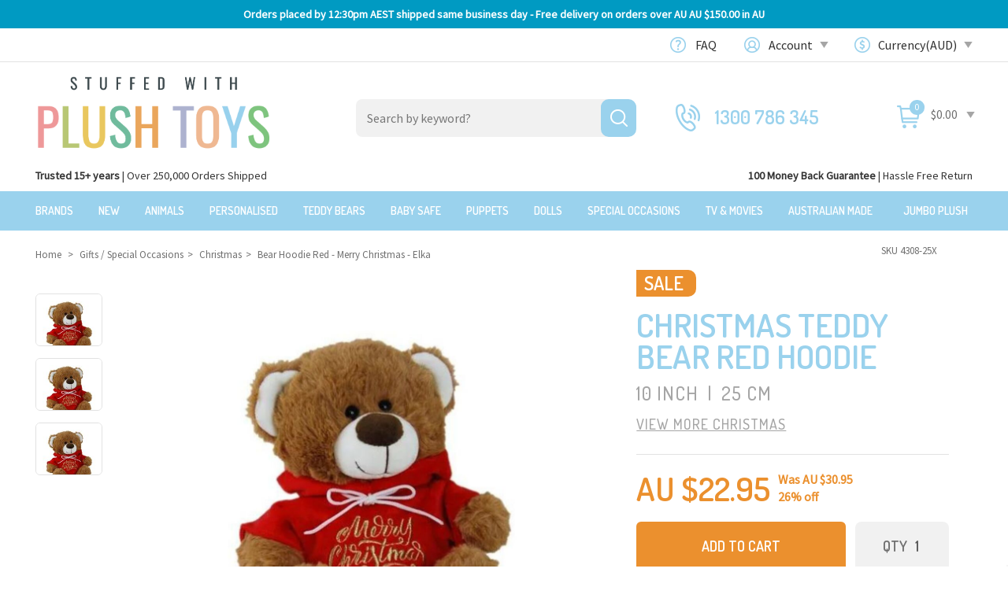

--- FILE ---
content_type: text/html; charset=utf-8
request_url: https://www.stuffedwithplushtoys.com/p/christmas-teddy-bear-red-hoodie-elka/4308-25X
body_size: 40396
content:
<!DOCTYPE html>
<html lang="en">
<head>
<meta name="theme-color" content="#23c7de"/>
<meta http-equiv="Content-Type" content="text/html; charset=utf-8"/>
<meta name="title" content="Christmas Teddy Bear Red Hoodie | Christmas soft plush toy"/>
<meta name="keywords" content="Elka Australia,Bear Hoodie Red - Merry Christmas - Elka"/>
<meta name="description" content="Christmas teddy bear Red Hoodie available for delivery worldwide"/>
<meta name="viewport" content="width=device-width, initial-scale=1.0, user-scalable=0"/>
<meta name="SKYPE_TOOLBAR" content ="SKYPE_TOOLBAR_PARSER_COMPATIBLE"/>
<meta property="og:image" content="https://www.stuffedwithplushtoys.com/assets/full/4308-25X.jpg?20231019112611"/>
<meta property="og:title" content="Christmas Teddy Bear Red Hoodie | Christmas soft plush toy"/>
<meta property="og:site_name" content="Stuffedwithplushtoys.com"/>
<meta property="og:type" content="website"/>
<meta property="og:url" content="https://www.stuffedwithplushtoys.comhttps://www.stuffedwithplushtoys.com/p/christmas-teddy-bear-red-hoodie-elka/4308-25X"/>
<meta property="og:description" content="Christmas teddy bear Red Hoodie available for delivery worldwide"/>
<title>Christmas Teddy Bear Red Hoodie | Christmas soft plush toy</title>
<link rel="canonical" href="https://www.stuffedwithplushtoys.com/p/christmas-teddy-bear-red-hoodie-elka/4308-25X"/>
<link rel="shortcut icon" href="https://www.stuffedwithplushtoys.com/assets/favicon_logo.png"/>
<link class="theme-selector" rel="stylesheet" type="text/css" href="/assets/themes/megantic-v2-1-0/css/app.css?1766540828" media="all"/>
<link rel="stylesheet" type="text/css" href="/assets/themes/megantic-v2-1-0/css/style.css?1766540828" media="all"/>
<link rel="stylesheet" type="text/css" href="https://maxcdn.bootstrapcdn.com/font-awesome/4.4.0/css/font-awesome.min.css" media="all"/>
<link rel="stylesheet" type="text/css" href="https://cdn.neto.com.au/assets/neto-cdn/jquery_ui/1.11.1/css/custom-theme/jquery-ui-1.8.18.custom.css" media="all"/>
<link rel="stylesheet" type="text/css" href="https://cdn.neto.com.au/assets/neto-cdn/fancybox/2.1.5/jquery.fancybox.css" media="all"/>
<!--[if lte IE 8]>
	<script type="text/javascript" src="https://cdn.neto.com.au/assets/neto-cdn/html5shiv/3.7.0/html5shiv.js"></script>
	<script type="text/javascript" src="https://cdn.neto.com.au/assets/neto-cdn/respond.js/1.3.0/respond.min.js"></script>
<![endif]-->
<!-- Begin: Script 1 -->
<!-- Google tag (gtag.js) -->
<script async src="https://www.googletagmanager.com/gtag/js?id=UA-524356-4"></script>
<script>
  window.dataLayer = window.dataLayer || [];
  function gtag(){dataLayer.push(arguments);}
  gtag('js', new Date());

  gtag('config', 'UA-524356-4');
</script>
<!-- End: Script 1 -->
<!-- Begin: Script 100 -->
<meta name="p:domain_verify" content="6a3fb9175dfdca81c088b1233fe0135e"/>

<!-- End: Script 100 -->
<!-- Begin: Script 105 -->
<!-- BEGIN: Google Trusted Storesssss -->
<script type="text/javascript">
  var gts = gts || [];

  gts.push(["id", "509880"]);
  gts.push(["locale", "en_AU"]);
  gts.push(["badge_position", "BOTTOM_RIGHT"]);
   gts.push(["google_base_offer_id", "8106600"]); 
  (function() {
    var scheme = (("https:" == document.location.protocol) ? "https://" : "http://");
    var gts = document.createElement("script");
    gts.type = "text/javascript";
    gts.async = true;
    gts.src = scheme + "www.googlecommerce.com/trustedstores/api/js";
    var s = document.getElementsByTagName("script")[0];
    s.parentNode.insertBefore(gts, s);
  })();
</script>
<!-- END: Google Trusted Stores -->
<!-- End: Script 105 -->
<!-- Begin: Script 106 -->
<meta name="google-site-verification" content="8L2Lxm7Txl0LoMP2wOL78jZB1BGmQOKnwI2xMCEknwo" />
<!-- End: Script 106 -->
<!-- Begin: Script 109 -->
<script type="text/javascript">
	var $mcGoal = {'settings':{'uuid':'f44a36eb76d6628075ad24869','dc':'us13'}};
	(function() {
		 var sp = document.createElement('script'); sp.type = 'text/javascript'; sp.async = true; sp.defer = true;
		sp.src = ('https:' == document.location.protocol ? 'https://s3.amazonaws.com/downloads.mailchimp.com' : 'http://downloads.mailchimp.com') + '/js/goal.min.js';
		var s = document.getElementsByTagName('script')[0]; s.parentNode.insertBefore(sp, s);
	})(); 
</script>

<!-- End: Script 109 -->
<!-- Begin: Script 112 -->
<!--Start of Tawk.to Script-->
<script type="text/javascript">
var Tawk_API=Tawk_API||{}, Tawk_LoadStart=new Date();
(function(){
var s1=document.createElement("script"),s0=document.getElementsByTagName("script")[0];
s1.async=true;
s1.src='https://embed.tawk.to/57e641580814cc34e170ec9a/default';
s1.charset='UTF-8';
s1.setAttribute('crossorigin','*');
s0.parentNode.insertBefore(s1,s0);
})();
</script>
<!--End of Tawk.to Script-->
<!-- End: Script 112 -->
<!-- Begin: Script 121 -->
<!-- Google tag (gtag.js) -->
<script async src="https://www.googletagmanager.com/gtag/js?id=AW-1067246592"></script>
<script>
  window.dataLayer = window.dataLayer || [];
  function gtag(){dataLayer.push(arguments);}
  gtag('js', new Date());

  gtag('config', 'AW-1067246592', { 'allow_enhanced_conversions':true });
</script>

<!-- End: Script 121 -->
<!-- Begin: Script 123 -->
<meta name="msvalidate.01" content="3079BD37D8226F574876155D5F64F050" /> 
<!-- End: Script 123 -->
<!-- Begin: Script 127 -->
<script async type="text/javascript" src="https://stats.tools/js/data.js"></script>
<!-- End: Script 127 -->
<!-- Begin: Script 129 -->
<meta name="google-site-verification" content="HGfNu-Dw-wPRwluh35DEmQaG2_ZTqaQCSjgrAWSJmwc" />
<!-- End: Script 129 -->
<!-- Begin: Script 130 -->
<meta name="facebook-domain-verification" content="urolwlhxb76z9okkhdr8q5i1q0l8ix" />
<!-- End: Script 130 -->
<!-- Begin: Script 135 -->
<!-- Google Tag Manager -->
<script>(function(w,d,s,l,i){w[l]=w[l]||[];w[l].push({'gtm.start':
new Date().getTime(),event:'gtm.js'});var f=d.getElementsByTagName(s)[0],
j=d.createElement(s),dl=l!='dataLayer'?'&l='+l:'';j.async=true;j.src=
'https://www.googletagmanager.com/gtm.js?id='+i+dl;f.parentNode.insertBefore(j,f);
})(window,document,'script','dataLayer','GTM-56QR5PJ');</script>
<!-- End Google Tag Manager -->
<!-- End: Script 135 -->
<!-- Begin: Script 136 -->
<script src="https://www.googleoptimize.com/optimize.js?id=OPT-NMSNZ3L"></script>
<!-- End: Script 136 -->
<!-- Begin: Script 137 -->
<!-- Global site tag (gtag.js) - Google Analytics -->
<script async src="https://www.googletagmanager.com/gtag/js?id=G-VNFTVR2BSM"></script>
<script>
  window.dataLayer = window.dataLayer || [];
  function gtag(){dataLayer.push(arguments);}
  gtag('js', new Date());
    gtag('config', 'G-VNFTVR2BSM', {
      send_page_view: false
    });
</script>
<!-- End: Script 137 -->

</head>
<body id="n_product" class="n_megantic-v2-1-0">
<div class="swpt-hd-announcment text-center py-2">
        <div class="container">
            <div class="row">
                <div class="col-12">
                    <strong><p>Orders placed by 12:30pm AEST shipped same business day - Free delivery on orders over AU $150.00 in AU</p>
</strong>
                </div>
            </div>
        </div>
    </div>
<div class="section top_header">
	<div class="container">
	    <!--this area is controlled by js do not remove as it creates error when removed-->
		<div class="col-md-6 pull-left" style="display:none!important;">
			<p><span class="left">100 Day Money Back Guarantee </span>|<span class="right">FREE SHIPPING ON ORDERS OVER $150</span></p>
            <script type="text/javascript">
				var topheader = '<p><span class="left">100 Day Money Back Guarantee </span>|<span class="right">FREE SHIPPING ON ORDERS OVER $150</span></p>';
			</script>
		</div>
		 <!--the area is controlled by js ends here-->
		 
		<div class="col-md-6 pull-right">
		  <ul class="top_links">
			<li class="faq menu_item"><a href="/faq">FAQ</a></li>
			<li class="account menu_item dropdown dropdown-hover">
                     <a href="javascript:void(0)" >Account <span class="caret"></span></a>
							<ul class="dropdown-menu pull-right">
								<li><a href="https://www.stuffedwithplushtoys.com/_myacct">Account Home</a></li>
								<li><a href="https://www.stuffedwithplushtoys.com/_myacct#orders">Orders</a></li>
								<li><a href="https://www.stuffedwithplushtoys.com/_myacct/payrec">Pay Invoices</a></li>
								<li><a href="https://www.stuffedwithplushtoys.com/_myacct/favourites">Favourites</a></li>
								<li><a href="https://www.stuffedwithplushtoys.com/_myacct/wishlist">Wishlists</a></li>
								<li><a href="https://www.stuffedwithplushtoys.com/_myacct/warranty">Resolution Centre</a></li>
								<li><a href="https://www.stuffedwithplushtoys.com/_myacct/edit_account">Edit My Details</a></li>
								<li><a href="https://www.stuffedwithplushtoys.com/_myacct/edit_address">Edit My Address Book</a></li>
								<li class="divider"></li>
								<span nloader-content-id="x6xg0Z9G3BAVwz5AXDA8Yl_W-o3NcJCwdxKt-a-yvEc4aRuy77rwMz-AvD2G3RY79UGsf-03B6tEwCHzjdbuxA" nloader-content="[base64]" nloader-data="yXbzTLwmnRkyJetryoRg7GyBJ1vpSka8LYNo8z_PEjk"></span></ul>
			</li>
            
			<li class="currency menu_item">
            
                        <span id="currency_select"></span>                      
                      <!--  <a href="">AUD</a><span class="caret"></span>--></li>
             <li class="about menu_item dropdown dropdown-hover">         
             	 <a href="javascript:void(0)" >About <span class="caret"></span></a>				  				  <ul class="dropdown-menu pull-right">
                 		<li><a href="https://www.stuffedwithplushtoys.com/faq/" class="mobile_screen parent_item">FAQ</a></li>
                        <li><a href="https://www.stuffedwithplushtoys.com/about-stuffedwithplushtoys" class="">Our Story</a></li>
                        <li><a href="https://www.stuffedwithplushtoys.com/Shipping-Info" class="">Shipping Information</a></li>
                        <li><a href="https://www.stuffedwithplushtoys.com/contact_us" class="">100 Day Returns</a></li>
                        <li><a href="https://www.stuffedwithplushtoys.com/price-matching-of-other-websites" class="">Price Matching</a></li>
                        <li><a href="https://www.stuffedwithplushtoys.com/wholesale-stuffed-animals-plush-toys-australia" class="">Wholesale Enquiries</a></li>
                        <li><a href="https://www.stuffedwithplushtoys.com/zippay" class="">zipPay - Pay later</a></li>
                        <li><a href="https://www.stuffedwithplushtoys.com/free-gift-card-with-every-purchase" class="">Gift card</a></li>
                        <li><a href="https://www.stuffedwithplushtoys.com/Plush-Toy-and-Stuffed-Animal-News-and-Updates/" class="">Blog</a></li>
                  </ul>
             </li>
              <li class="conatct menu_item">         
             	  <a href="https://www.stuffedwithplushtoys.com/contact_us">Contact </a>
                  
             </li>
		  </ul>
		</div>
	</div>
</div>
<div class="section main_header">
<div class="container wrapper-header">
	<div class="row row-padded">
		<div class="col-xs-12 col-sm-4 wrapper-logo">
			<a href="https://www.stuffedwithplushtoys.com" title="Stuffed With Plush Toys">
				<img class="logo" src="/assets/themes/megantic-v2-1-0/images/website_logo.png?1766540828" alt="Stuffed With Plush Toys"/>
			</a>
		</div>
		<div class="col-xs-12 col-sm-4 search_sections">
			<div class="header-search">
				<form name="productsearch" method="get" action="/">
					<input type="hidden" name="rf" value="kw"/>
					<div class="input-group">
						<input class="form-control ajax_search" placeholder="Search by keyword?" value="" id="name_search" autocomplete="off" name="kw" type="text"/>
						<span class="input-group-btn">
							<button type="submit" value="Search" class="btn btn-default"><i class="fa fa-search"></i></button>
						</span>
					</div>
				</form>
			</div>
		</div>
		<div class="hidden-xs col-sm-4 text-right carts_sections">
           <ul class="extra_menu">
			   <li class="callus rightmenu">
				<a href="tel:1300 786 345">1300 786 345</a>
			   </li>
			  <li class="shoping_cart">
				<div id="header-cart">
					<a href="https://www.stuffedwithplushtoys.com/_mycart?tkn=cart&ts=1769475211447738" class="" id="cartcontentsheader">
						<span class="visible-lg carticon">&nbsp;</span> <span class="a2c_item_count" rel="a2c_item_count">0</span>
					</a>
					<a href="#" class="dropdown-toggle" data-toggle="dropdown">
					<span class="price">$0.00</span><span class="caret"></span></a>
					<ul class="dropdown-menu">
						<li class="box" id="neto-dropdown">
							<div class="body padding" id="cartcontents"></div>
							<div class="footer"></div>
						</li>
					</ul>
				</div>
				</li>
              </ul>  
		</div> 
	</div> 
</div><!-- HEADER TOP -->


<div class="main_menu">
    <div class="pt-info">
            <div class="bs-container">
                <div class="pt-info-content">
                    <p><strong>Trusted 15+ years</strong> | Over 250,000 Orders Shipped</p>

<p><strong>100 Money Back Guarantee</strong> | Hassle Free Return</p>

                </div>
            </div>
        </div>
    <div class="pt-menu">
		<div class="floating logos">
        	<a href="https://www.stuffedwithplushtoys.com" title="Stuffed With Plush Toys">
				<img class="logo" src="/assets/themes/megantic-v2-1-0/images/logo_fixed.png?1766540828" alt="Stuffed With Plush Toys"/>
			</a>
        </div>
        <div class="floating_menu">
        	<div class="container">
            	
                
               
            </div>	
        </div>
         <button class="c-hamburger c-hamburger--htx">
             <span>toggle menu</span>
         </button>
                
		<div class="container menu_containers">
        	
			<div class="navbar navbar-default">
            	<h2 class="togglemenu_title">MENU</h2>
				<!--<div class="navbar-header">
					<ul class="navigation-list list-inline visible-xs nMobileNav">
						<li><a href="#" class="nToggleMenu" data-target=".navbar-responsive-collapse"><span class="icon"><i class="fa fa-bars"></i></span><br>
						Menu</a></li>
						<li><a href="/products"><span class="icon"><i class="fa fa-gift"></i></span><br>
						Shop</a></li>
						<li><a href="https://www.stuffedwithplushtoys.com/_mycart?tkn=cart&ts=1769475211696624"><span class="icon"><i class="fa fa-shopping-cart"></i></span><br>
						Cart (<span rel="a2c_item_count">0</span>)</a></li>
						<li><a href="/_myacct/"><span class="icon"><i class="fa fa-user"></i></span><br>
						Account</a></li>
					</ul>
				</div>-->
               
                
				<div class="navbar-collapse collapse navbar-responsive-collapse">
					<ul class="nav navbar-nav hidden-xs-m">
					   	<li class="product_menu ">
													 <a href="/brands/" >Brands</a>
													</li><li class="product_menu ">
													 <a href="/new-arrivals/" >New</a>
													</li><li class="product_menu dropdown dropdown-hover">
													 <a href="/animals/" class="dropdown-toggle">Animals</a>
													<ul class="dropdown-menu dropdown-menu-vertical mega-menu">
														<li class="lev2-li">
													 <a class="emp-sub" href="/animals/dogs/">Dogs</a>
													<a class="lev3-li" href="/animals/dogs/beagles/">Beagles</a><a class="lev3-li" href="/animals/dogs/border-collies/">Border Collies</a><a class="lev3-li" href="/animals/dogs/bulldogs/">Bulldogs</a><a class="lev3-li" href="/animals/dogs/chihuahuas/">Chihuahuas</a><a class="lev3-li" href="/animals/dogs/cocker-spainels/">Cocker Spainels</a><a class="lev3-li" href="/animals/dogs/corgis/">Corgis</a><a class="lev3-li" href="/animals/dogs/dachshunds/">Dachshunds</a><a class="lev3-li" href="/animals/dogs/german-shepherds/">German Shepherds</a><a class="lev3-li" href="/animals/dogs/golden-retrievers/">Golden Retrievers</a><a class="lev3-li" href="/animals/dogs/huskies/">Huskies</a><a class="lev3-li" href="/animals/dogs/jack-russell-terriers/">Jack Russell Terriers</a><a class="lev3-li" href="/animals/dogs/labradors/">Labradors</a><a class="lev3-li" href="/animals/dogs/poodles/">Poodles</a><a class="lev3-li" href="/animals/dogs/pugs/">Pugs</a><a class="lev3-li" href="/animals/dogs/rottweilers/">Rottweilers</a><a class="lev3-li" href="/animals/dogs/staffies/">Staffies</a><a class="lev3-li" href="/animals/dogs/yorkshire-terriers/">Yorkshire Terriers</a><a class="lev3-li" href="/animals/dogs/">ALL Dogs</a>
											           
													</li><li class="lev2-li">
													 <a class="emp-sub" href="/animals/wild/">Wild</a>
													<a class="lev3-li" href="/animals/asian/">Asian Animals</a><a class="lev3-li" href="/animals/african/">African Animals</a><a class="lev3-li" href="/animals/wild/bats/">Bats</a><a class="lev3-li" href="/animals/wild/bears/">Bears</a><a class="lev3-li" href="/animals/wild/buffalos/">Buffalos</a><a class="lev3-li" href="/animals/wild/camels/">Camels</a><a class="lev3-li" href="/animals/wild/foxes/">Foxes</a><a class="lev3-li" href="/animals/wild/giraffes/">Giraffes</a><a class="lev3-li" href="/animals/wild/hippos/">Hippos</a><a class="lev3-li" href="/animals/wild/lemurs/">Lemurs</a><a class="lev3-li" href="/animals/wild/meerkats/">Meerkats</a><a class="lev3-li" href="/animals/wild/monkeys/">Monkeys</a><a class="lev3-li" href="/animals/wild/pandas/">Pandas</a><a class="lev3-li" href="/animals/wild/rhinoceros/">Rhinoceros</a><a class="lev3-li" href="/animals/wild/sloths/">Sloths</a><a class="lev3-li" href="/animals/wild/wolves/">Wolves</a><a class="lev3-li" href="/animals/wild/zebras/">Zebras</a><a class="lev3-li" href="/animals/wild/">ALL Wild</a>
											           
													</li><li class="lev2-li">
													 <a class="emp-sub" href="/animals/sea-life/">Sea Life</a>
													<a class="lev3-li" href="/animals/sea-life/crabs/">Crabs</a><a class="lev3-li" href="/animals/sea-life/dolphins/">Dolphins</a><a class="lev3-li" href="/animals/sea-life/fish/">Fish</a><a class="lev3-li" href="/animals/sea-life/lobsters/">Lobsters</a><a class="lev3-li" href="/animals/sea-life/octopus/">Octopus</a><a class="lev3-li" href="/animals/sea-life/otters/">Otters</a><a class="lev3-li" href="/animals/sea-life/seahorses/">Seahorses</a><a class="lev3-li" href="/animals/sea-life/sharks/">Sharks</a><a class="lev3-li" href="/animals/sea-life/squids/">Squids</a><a class="lev3-li" href="/animals/sea-life/stingrays/">Stingrays</a><a class="lev3-li" href="/animals/sea-life/turtles/">Turtles</a><a class="lev3-li" href="/animals/sea-life/whales/">Whales</a><a class="lev3-li" href="/animals/sea-life/">ALL Sea Life</a>
											           
													</li><li class="lev2-li">
													 <a class="emp-sub" href="/animals/australian/">Australian Animals</a>
													<a class="lev3-li" href="/animals/australian/bilbys/">Bilbys</a><a class="lev3-li" href="/animals/australian/cattle-dogs/">Cattle Dogs</a><a class="lev3-li" href="/animals/australian/echidnas/">Echidnas</a><a class="lev3-li" href="/animals/australian/emus/">Emus</a><a class="lev3-li" href="/animals/australian/kangaroos/">Kangaroos</a><a class="lev3-li" href="/animals/australian/koala-soft-toys/">Koalas</a><a class="lev3-li" href="/animals/australian/other/">Other Australian</a><a class="lev3-li" href="/animals/australian/platypus/">Platypus</a><a class="lev3-li" href="/animals/australian/possums/">Possums</a><a class="lev3-li" href="/animals/australian/quokkas/">Quokkas</a><a class="lev3-li" href="/animals/australian/Tasmanian-tigers/">Tasmanian Tigers</a><a class="lev3-li" href="/animals/australian/wombats/">Wombats</a><a class="lev3-li" href="/animals/australian/">ALL Australian</a>
											           
													</li><li class="lev2-li">
													 <a class="emp-sub" href="/animals/polar-arctic/">Polar & Arctic</a>
													<a class="lev3-li" href="/animals/polar-arctic/foxes/">Foxes</a><a class="lev3-li" href="/animals/polar-arctic/penguins/">Penguins</a><a class="lev3-li" href="/animals/polar-arctic/polar-bears/">Polar Bears</a><a class="lev3-li" href="/animals/polar-arctic/sea-lions/">Sea Lions</a><a class="lev3-li" href="/animals/polar-arctic/seals/">Seals</a><a class="lev3-li" href="/animals/polar-arctic/walruses/">Walruses</a><a class="lev3-li" href="/animals/polar-arctic/wolves/">Wolves</a><a class="lev3-li" href="/animals/polar-arctic/">ALL Polar & Arctic</a>
											           
													</li><li class="lev2-li">
													 <a class="emp-sub" href="/animals/cats/">Cats</a>
													<a class="lev3-li" href="/animals/cats/persian/">Persian</a><a class="lev3-li" href="/animals/cats/siamese/">Siamese</a><a class="lev3-li" href="/animals/cats/tabby/">Tabby</a><a class="lev3-li" href="/animals/cats/">ALL Cats</a>
											           
													</li><li class="lev2-li">
													 <a class="emp-sub" href="/animals/big-cats/">Big Cats</a>
													<a class="lev3-li" href="/animals/big-cats/cheetahs/">Cheetahs</a><a class="lev3-li" href="/animals/big-cats/jaguars/">Jaguars</a><a class="lev3-li" href="/animals/big-cats/leopards/">Leopards</a><a class="lev3-li" href="/animals/big-cats/lions/">Lions</a><a class="lev3-li" href="/animals/big-cats/panthers/">Panthers</a><a class="lev3-li" href="/animals/big-cats/tigers/">Tigers</a><a class="lev3-li" href="/animals/big-cats/">ALL Big Cats</a>
											           
													</li><li class="lev2-li">
													 <a class="emp-sub" href="/animals/birds/">Birds</a>
													<a class="lev3-li" href="/animals/birds/cassowaries/">Cassowaries</a><a class="lev3-li" href="/animals/birds/cockatoos/">Cockatoos</a><a class="lev3-li" href="/animals/birds/eagles/">Eagles</a><a class="lev3-li" href="/animals/birds/flamingos/">Flamingos</a><a class="lev3-li" href="/animals/birds/macaw/">Macaw</a><a class="lev3-li" href="/animals/birds/magpies/">Magpies</a><a class="lev3-li" href="/animals/birds/owls/">Owls</a><a class="lev3-li" href="/animals/birds/parrots/">Parrots</a><a class="lev3-li" href="/animals/birds/pelicans/">Pelicans</a><a class="lev3-li" href="/animals/birds/swans/">Swans</a><a class="lev3-li" href="/animals/birds/">ALL Birds</a>
											           
													</li><li class="lev2-li">
													 <a class="emp-sub" href="/animals/farm/">Farm</a>
													<a class="lev3-li" href="/animals/farm/cows/">Cows</a><a class="lev3-li" href="/animals/farm/donkeys/">Donkeys</a><a class="lev3-li" href="/animals/farm/goats/">Goats</a><a class="lev3-li" href="/animals/farm/horses/">Horses</a><a class="lev3-li" href="/animals/farm/lambs/">Lambs</a><a class="lev3-li" href="/animals/farm/pigs/">Pigs</a><a class="lev3-li" href="/animals/farm/rabbits/">Rabbits</a><a class="lev3-li" href="/animals/farm/sheep/">Sheep</a><a class="lev3-li" href="/animals/farm/">ALL Farm</a>
											           
													</li><li class="lev2-li">
													 <a class="emp-sub" href="/animals/reptiles/">Reptiles</a>
													<a class="lev3-li" href="/animals/reptiles/alligators/">Alligators</a><a class="lev3-li" href="/animals/reptiles/crocodiles/">Crocodiles</a><a class="lev3-li" href="/animals/reptiles/frogs/">Frogs</a><a class="lev3-li" href="/animals/reptiles/iguanas/">Iguanas</a><a class="lev3-li" href="/animals/reptiles/lizards/">Lizards</a><a class="lev3-li" href="/animals/reptiles/snakes/">Snakes</a><a class="lev3-li" href="/animals/reptiles/">ALL Reptiles</a>
											           
													</li><li class="lev2-li">
													 <a class="emp-sub" href="/dinosaurs/">Dinosaurs</a>
													<a class="lev3-li" href="/dinosaurs/stegosaraus/">Stegosaurus</a><a class="lev3-li" href="/dinosaurs/t-rex/">T-Rex</a><a class="lev3-li" href="/dinosaurs/triceratops/">Triceratops</a><a class="lev3-li" href="/dinosaurs/">ALL Dinosaurs</a>
											           
													</li><li class="lev2-li">
													 <a class="emp-sub" href="/animals/spiders-bugs/">Spiders & Bugs</a>
													</li><li class="lev2-li">
													 <a class="emp-sub" href="/animals/unicorns/">Unicorns</a>
													</li><li class="lev2-li">
													 <a class="emp-sub" href="/animals/giant/">Giant</a>
													</li><li class="lev2-li">
													 <a class="emp-sub" href="/animal-backpacks/">Backpacks</a>
													</li>
														</ul>
													</li><li class="product_menu ">
													 <a href="/personalised-teddies" >Personalised</a>
													</li>
						<!-- End of Animals only custom menu -->
                    
                    	<!---->
                    
						<li class="menu_parent"> <a href="/teddy-bears/" >Teddy Bears</a>
										<ul class="dropdown-menu mega-menu"><li class="category_parents"><a href="https://www.stuffedwithplushtoys.com/teddy-bears/blue/">Blue Teddy Bears</a>
                                                                
                                                                
                                                            </li><li class="category_parents"><a href="https://www.stuffedwithplushtoys.com/teddy-bears/dressed/">Dressed Bears</a>
                                                                <ul class="sub_childs"><li class="category_child">
                                                                    <a href="https://www.stuffedwithplushtoys.com/teddy-bears/dressed/army/">Army</a>
                                                                </li><li class="category_child">
                                                                    <a href="https://www.stuffedwithplushtoys.com/teddy-bears/dressed/doctor/">Doctor</a>
                                                                </li><li class="category_child">
                                                                    <a href="https://www.stuffedwithplushtoys.com/teddy-bears/dressed/fireman/">Fireman</a>
                                                                </li><li class="category_child">
                                                                    <a href="https://www.stuffedwithplushtoys.com/teddy-bears/dressed/graduation-teddy-bears">Graduation</a>
                                                                </li><li class="category_child">
                                                                    <a href="https://www.stuffedwithplushtoys.com/teddy-bears/dressed/nurse/">Nurse</a>
                                                                </li></ul>
                                                                
                                                            </li><li class="category_parents"><a href="https://www.stuffedwithplushtoys.com/jellycats">Jellycats</a>
                                                                
                                                                
                                                            </li><li class="category_parents"><a href="https://www.stuffedwithplushtoys.com/microwave-teddies">Microwave Teddies</a>
                                                                
                                                                
                                                            </li><li class="category_parents"><a href="https://www.stuffedwithplushtoys.com/teddy-bears/pink/">Pink Teddy Bears</a>
                                                                
                                                                
                                                            </li>
                                                        
                                                         <!---PRODUCT CATEGORY--->
                                                       
                                                          	<li class="product_menu"> 	
                                                      					  <div class="intro_product"><div class="wrapper-thumbnail col-xs-8 col-sm-6 col-md-4 col-lg-3 thumbsup test">
	<div class="thumbnail">    	
        <div class="savings-container label-sold labeltop">SOLD OUT</div>	
        <div class="product_image">
            <a href="https://www.stuffedwithplushtoys.com/gund-bear-philbin-beige-large-teddy-bear-soft-plush-toy/JASU319927" class="thumbnail-image">
                <img src="/assets/thumb/JASU319927.jpg?20220923141753" class="product-image" alt="Philbin Beige Large Teddy Bear - Gund" rel="itmimgJASU319927">
            </a>
        </div> 
		<div class="caption">
			<h3><a href="https://www.stuffedwithplushtoys.com/gund-bear-philbin-beige-large-teddy-bear-soft-plush-toy/JASU319927" title="Philbin Beige Large Teddy Bear - Gund">Philbin Beige Large Teddy Bear - Gund</a></h3>
            <div class="meausrements">	
            	
                <p class="thumb-short-desc" style="display:none">Measures 18 inch / 45 cm long full length</p>        
            	<span class="widths">0cm</span>
                <span class="divder">|</span>
                <span class="heights">0cm</span>
            </div>
            
			<div class="price " itemprop="offers" itemscope itemtype="http://schema.org/Offer">
				<span class="saleprice">$65.95</span>
				<meta content="AUD">
                	</div>
			 
           </div>
           <div class="over_items"> 
			<form class="form-inline buying-options">
				<input type="hidden" id="skuJ7De5JASU319927" name="skuJ7De5JASU319927" value="JASU319927">
				<input type="hidden" id="modelJ7De5JASU319927" name="modelJ7De5JASU319927" value="Philbin Beige Large Teddy Bear - Gund">
				<input type="hidden" id="thumbJ7De5JASU319927" name="thumbJ7De5JASU319927" value="/assets/thumb/JASU319927.jpg?20220923141753">
				<input type="hidden" id="qtyJ7De5JASU319927" name="qtyJ7De5JASU319927" value="1" class="input-tiny">
				<a class="notify_popup btn btn-default btn-block btn-loads" href="https://www.stuffedwithplushtoys.com/gund-bear-philbin-beige-large-teddy-bear-soft-plush-toy/JASU319927" title="Notify Me When Back In Stock" data-loading-text="<i class='fa fa-spinner fa-spin' style='font-size: 14px'></i>">Out Of Stock</a>
				<a class="btn btn-default product_info" href="https://www.stuffedwithplushtoys.com/gund-bear-philbin-beige-large-teddy-bear-soft-plush-toy/JASU319927" title="product_info">PRODUCT INFO</a>
                
                
                <div class="nReviewsBlock">
                	
                    <em class="small rating no-rating text-muted"> Not yet rated</em>
                    </div>
                
                
			</form>
			 
			</div>
	</div>
</div>
<!-- Begin: Script 128 -->

<!-- End: Script 128 -->
<!-- Begin: Script 137 -->
<div
    class="ga4-product"
    data-id="JASU319927"
    data-name="Philbin Beige Large Teddy Bear - Gund"
    data-index="1"
    data-listname=""
    data-affiliation="Stuffedwithplushtoys.com"
    data-brand="GUND"
    data-category=""
    data-price="65.95"
    data-currency="AUD"
    data-url="https://www.stuffedwithplushtoys.com/gund-bear-philbin-beige-large-teddy-bear-soft-plush-toy/JASU319927"
>
</div>
<!-- End: Script 137 -->

</div>
                                                 				   </li>
                                                          <!---PRODUCT CATEGORY--->
                                                     <li class="category_parents"><a href="/teddy-bears/">View All Teddy Bears</a></li>
                                               		</ul>
                                               
                                           </li><li class="menu_parent"> <a href="/baby-safe/" >Baby Safe</a>
										<ul class="dropdown-menu mega-menu"><li class="category_parents"><a href="https://www.stuffedwithplushtoys.com/baby-safe/activity-toys/">Activity Toys</a>
                                                                
                                                                
                                                            </li><li class="category_parents"><a href="https://www.stuffedwithplushtoys.com/baby-safe/activity-toys/rattles/">Baby Rattles</a>
                                                                
                                                                
                                                            </li><li class="category_parents"><a href="https://www.stuffedwithplushtoys.com/baby-safe/comforters/">Comforters</a>
                                                                
                                                                
                                                            </li><li class="category_parents"><a href="https://www.stuffedwithplushtoys.com/baby-safe/cuddly/">Cuddly Baby Toys</a>
                                                                <ul class="sub_childs"><li class="category_child">
                                                                    <a href="https://www.stuffedwithplushtoys.com/baby-safe/blue/">Blue Colour Baby Toys</a>
                                                                </li><li class="category_child">
                                                                    <a href="https://www.stuffedwithplushtoys.com/baby-safe/bright/">Bright Colour Baby Toys</a>
                                                                </li><li class="category_child">
                                                                    <a href="https://www.stuffedwithplushtoys.com/baby-safe/neutral/">Neutral Colour Baby Toys</a>
                                                                </li><li class="category_child">
                                                                    <a href="https://www.stuffedwithplushtoys.com/baby-safe/pink/">Pink Colour Baby Toys</a>
                                                                </li></ul>
                                                                
                                                            </li>
                                                        
                                                         <!---PRODUCT CATEGORY--->
                                                       
                                                          	<li class="product_menu"> 	
                                                      					  <div class="intro_product"><div class="wrapper-thumbnail col-xs-8 col-sm-6 col-md-4 col-lg-3 thumbsup test">
	<div class="thumbnail">    	
        <!--<div class="savings-container label-new labeltop">New</div>-->
      	  <div class="product_image">
            <a href="https://www.stuffedwithplushtoys.com/flatout-bear-large-koala-grey/FO-KoalaLge" class="thumbnail-image">
                <img src="/assets/thumb/FO-KoalaLge.jpg?20220923141517" class="product-image" alt="Flatout Bear Koala Large Sheepskin " rel="itmimgFO-KoalaLge">
            </a>
        </div> 
		<div class="caption">
			<h3><a href="https://www.stuffedwithplushtoys.com/flatout-bear-large-koala-grey/FO-KoalaLge" title="Flatout Bear Koala Large Sheepskin ">Flatout Bear Koala Large Sheepskin </a></h3>
            <div class="meausrements">	
            	
                <p class="thumb-short-desc" style="display:none">Measures 12 inch / 30cm tall</p>        
            	<span class="widths">0cm</span>
                <span class="divder">|</span>
                <span class="heights">0cm</span>
            </div>
            
			<div class="price " itemprop="offers" itemscope itemtype="http://schema.org/Offer">
				<span class="saleprice">$74.00</span>
				<meta content="AUD">
                	</div>
			 
           </div>
           <div class="over_items"> 
			<form class="form-inline buying-options">
				<input type="hidden" id="skuWkYn2FO-KoalaLge" name="skuWkYn2FO-KoalaLge" value="FO-KoalaLge">
				<input type="hidden" id="modelWkYn2FO-KoalaLge" name="modelWkYn2FO-KoalaLge" value="Flatout Bear Koala Large Sheepskin ">
				<input type="hidden" id="thumbWkYn2FO-KoalaLge" name="thumbWkYn2FO-KoalaLge" value="/assets/thumb/FO-KoalaLge.jpg?20220923141517">
				<input type="hidden" id="qtyWkYn2FO-KoalaLge" name="qtyWkYn2FO-KoalaLge" value="1" class="input-tiny">
				<button type="button" title="Add to Cart" class="addtocart btn-primary btn btn-block btn-loads" rel="WkYn2FO-KoalaLge" data-loading-text="<i class='fa fa-spinner fa-spin' style='font-size: 14px'></i>">Add to Cart</button>
				<a class="btn btn-default product_info" href="https://www.stuffedwithplushtoys.com/flatout-bear-large-koala-grey/FO-KoalaLge" title="product_info">PRODUCT INFO</a>
                
                
                <div class="nReviewsBlock">
                	
                    <i class="fa fa-star"></i>
                        <i class="fa fa-star"></i>
                        <i class="fa fa-star"></i>
                        <i class="fa fa-star"></i>
                        <i class="fa fa-star"></i>
                        <div class="review_counts"><a href="https://www.stuffedwithplushtoys.com/flatout-bear-large-koala-grey/FO-KoalaLge"> Read 4 Reviews</a></div>
                    </div>
                
                
			</form>
			 
			</div>
	</div>
</div>
<!-- Begin: Script 128 -->

<!-- End: Script 128 -->
<!-- Begin: Script 137 -->
<div
    class="ga4-product"
    data-id="FO-KoalaLge"
    data-name="Flatout Bear Koala Large Sheepskin "
    data-index="6"
    data-listname=""
    data-affiliation="Stuffedwithplushtoys.com"
    data-brand="Flatout Bears"
    data-category=""
    data-price="74"
    data-currency="AUD"
    data-url="https://www.stuffedwithplushtoys.com/flatout-bear-large-koala-grey/FO-KoalaLge"
>
</div>
<!-- End: Script 137 -->

</div>
                                                 				   </li>
                                                          <!---PRODUCT CATEGORY--->
                                                     <li class="category_parents"><a href="/baby-safe/">View All Baby Safe</a></li>
                                               		</ul>
                                               
                                           </li><li class="menu_parent"> <a href="/puppets/" >Puppets</a>
										<ul class="dropdown-menu mega-menu"><li class="category_parents"><a href="https://www.stuffedwithplushtoys.com/puppets/australian-animals/">Australian Animal Puppets</a>
                                                                
                                                                
                                                            </li><li class="category_parents"><a href="https://www.stuffedwithplushtoys.com/puppets/cockatoos/">Cockatoo Puppets</a>
                                                                
                                                                
                                                            </li><li class="category_parents"><a href="https://www.stuffedwithplushtoys.com/puppets/kangaroos/">Kangaroo Puppets</a>
                                                                
                                                                
                                                            </li><li class="category_parents"><a href="https://www.stuffedwithplushtoys.com/puppets/koalas/">Koala Puppets</a>
                                                                
                                                                
                                                            </li><li class="category_parents"><a href="https://www.stuffedwithplushtoys.com/puppets/kookaburras/">Kookaburra Puppets</a>
                                                                
                                                                
                                                            </li><li class="category_parents"><a href="https://www.stuffedwithplushtoys.com/puppets/other-puppets">Other Puppets</a>
                                                                
                                                                
                                                            </li><li class="category_parents"><a href="https://www.stuffedwithplushtoys.com/puppets/platypus/">Platypus Puppets</a>
                                                                
                                                                
                                                            </li><li class="category_parents"><a href="https://www.stuffedwithplushtoys.com/puppets/possums/">Possum Puppets</a>
                                                                
                                                                
                                                            </li><li class="category_parents"><a href="https://www.stuffedwithplushtoys.com/puppets/wombats/">Wombat Puppets</a>
                                                                
                                                                
                                                            </li>
                                                        
                                                         <!---PRODUCT CATEGORY--->
                                                       
                                                          	<li class="product_menu"> 	
                                                      					  <div class="intro_product"><div class="wrapper-thumbnail col-xs-8 col-sm-6 col-md-4 col-lg-3 thumbsup test">
	<div class="thumbnail">    	
        <!--<div class="savings-container label-new labeltop">New</div>-->
      	  <div class="product_image">
            <a href="https://www.stuffedwithplushtoys.com/p/katie-the-koala-hand-puppet-soft-plush-toy-minkplu/tf-katie" class="thumbnail-image">
                <img src="/assets/thumb/tf-katie.jpg?20220923141948" class="product-image" alt="Katie the Koala Hand Puppet Soft Plush Toy  - Minkplush" rel="itmimgtf-katie">
            </a>
        </div> 
		<div class="caption">
			<h3><a href="https://www.stuffedwithplushtoys.com/p/katie-the-koala-hand-puppet-soft-plush-toy-minkplu/tf-katie" title="Katie the Koala Hand Puppet Soft Plush Toy  - Minkplush">Katie the Koala Hand Puppet Soft Plush Toy  - Mink</a></h3>
            <div class="meausrements">	
            	
                <p class="thumb-short-desc" style="display:none">Measures 10 inch / 25cm</p>        
            	<span class="widths">0cm</span>
                <span class="divder">|</span>
                <span class="heights">0cm</span>
            </div>
            
			<div class="price " itemprop="offers" itemscope itemtype="http://schema.org/Offer">
				<span class="saleprice">$27.95</span>
				<meta content="AUD">
                	</div>
			 
           </div>
           <div class="over_items"> 
			<form class="form-inline buying-options">
				<input type="hidden" id="skuQO9D1tf-katie" name="skuQO9D1tf-katie" value="tf-katie">
				<input type="hidden" id="modelQO9D1tf-katie" name="modelQO9D1tf-katie" value="Katie the Koala Hand Puppet Soft Plush Toy  - Minkplush">
				<input type="hidden" id="thumbQO9D1tf-katie" name="thumbQO9D1tf-katie" value="/assets/thumb/tf-katie.jpg?20220923141948">
				<input type="hidden" id="qtyQO9D1tf-katie" name="qtyQO9D1tf-katie" value="1" class="input-tiny">
				<button type="button" title="Add to Cart" class="addtocart btn-primary btn btn-block btn-loads" rel="QO9D1tf-katie" data-loading-text="<i class='fa fa-spinner fa-spin' style='font-size: 14px'></i>">Add to Cart</button>
				<a class="btn btn-default product_info" href="https://www.stuffedwithplushtoys.com/p/katie-the-koala-hand-puppet-soft-plush-toy-minkplu/tf-katie" title="product_info">PRODUCT INFO</a>
                
                
                <div class="nReviewsBlock">
                	
                    <em class="small rating no-rating text-muted"> Not yet rated</em>
                    </div>
                
                
			</form>
			 
			</div>
	</div>
</div>
<!-- Begin: Script 128 -->

<!-- End: Script 128 -->
<!-- Begin: Script 137 -->
<div
    class="ga4-product"
    data-id="tf-katie"
    data-name="Katie the Koala Hand Puppet Soft Plush Toy  - Minkplush"
    data-index="1"
    data-listname=""
    data-affiliation="Stuffedwithplushtoys.com"
    data-brand="Minkplush"
    data-category=""
    data-price="27.95"
    data-currency="AUD"
    data-url="https://www.stuffedwithplushtoys.com/p/katie-the-koala-hand-puppet-soft-plush-toy-minkplu/tf-katie"
>
</div>
<!-- End: Script 137 -->

</div>
                                                 				   </li>
                                                          <!---PRODUCT CATEGORY--->
                                                     <li class="category_parents"><a href="/puppets/">View All Puppets</a></li>
                                               		</ul>
                                               
                                           </li><li class="menu_parent"> <a href="/dolls/" >Dolls</a>
										<ul class="dropdown-menu mega-menu"><li class="category_parents"><a href="https://www.stuffedwithplushtoys.com/dolls/mermaids/">Mermaids</a>
                                                                
                                                                
                                                            </li><li class="category_parents"><a href="https://www.stuffedwithplushtoys.com/dolls/rag/">Rag Dolls</a>
                                                                
                                                                
                                                            </li>
                                                        
                                                         <!---PRODUCT CATEGORY--->
                                                       
                                                          	
                                                          <!---PRODUCT CATEGORY--->
                                                     <li class="category_parents"><a href="/dolls/">View All Dolls</a></li>
                                               		</ul>
                                               
                                           </li><li class="menu_parent"> <a href="/gifts/" >Special Occasions</a>
										<ul class="dropdown-menu mega-menu"><li class="category_parents"><a href="https://www.stuffedwithplushtoys.com/gifts/birthday/">Birthday</a>
                                                                
                                                                
                                                            </li><li class="category_parents"><a href="https://www.stuffedwithplushtoys.com/gifts/christmas/">Christmas</a>
                                                                
                                                                
                                                            </li><li class="category_parents"><a href="https://www.stuffedwithplushtoys.com/gifts/easter/">Easter</a>
                                                                
                                                                
                                                            </li><li class="category_parents"><a href="https://www.stuffedwithplushtoys.com/gifts/get-well/">Get Well</a>
                                                                
                                                                
                                                            </li><li class="category_parents"><a href="https://www.stuffedwithplushtoys.com/gifts/graduation-bears">Graduation</a>
                                                                
                                                                
                                                            </li><li class="category_parents"><a href="https://www.stuffedwithplushtoys.com/gifts/halloween/">Halloween</a>
                                                                
                                                                
                                                            </li><li class="category_parents"><a href="https://www.stuffedwithplushtoys.com/gifts/mothers-day/">Mother's Day</a>
                                                                
                                                                
                                                            </li><li class="category_parents"><a href="https://www.stuffedwithplushtoys.com/gifts/religous-memorial/">Religious & Memorial</a>
                                                                
                                                                
                                                            </li><li class="category_parents"><a href="https://www.stuffedwithplushtoys.com/gifts/valentines-day/">Valentine's Day</a>
                                                                
                                                                
                                                            </li><li class="category_parents"><a href="https://www.stuffedwithplushtoys.com/gifts/wedding/">Wedding</a>
                                                                
                                                                
                                                            </li>
                                                        
                                                         <!---PRODUCT CATEGORY--->
                                                       
                                                          	<li class="product_menu"> 	
                                                      					  <div class="intro_product"><div class="wrapper-thumbnail col-xs-8 col-sm-6 col-md-4 col-lg-3 thumbsup test">
	<div class="thumbnail">    	
        <div class="savings-container label-sold labeltop">SOLD OUT</div>	
        <div class="product_image">
            <a href="https://www.stuffedwithplushtoys.com/graduation-message-autograph-bear-with-pen-large-by-elka/e-5606-g" class="thumbnail-image">
                <img src="/assets/thumb/e-5606-g.jpg?20220923142151" class="product-image" alt="Graduation Bear With Pen Signature Message Teddy" rel="itmimge-5606-g">
            </a>
        </div> 
		<div class="caption">
			<h3><a href="https://www.stuffedwithplushtoys.com/graduation-message-autograph-bear-with-pen-large-by-elka/e-5606-g" title="Graduation Bear With Pen Signature Message Teddy">Graduation Bear With Pen Signature Message Teddy</a></h3>
            <div class="meausrements">	
            	
                <p class="thumb-short-desc" style="display:none">Measures 15 inch / 38cm tall</p>        
            	<span class="widths">0cm</span>
                <span class="divder">|</span>
                <span class="heights">0cm</span>
            </div>
            
			<div class="price " itemprop="offers" itemscope itemtype="http://schema.org/Offer">
				<span class="saleprice">$26.95</span>
				<meta content="AUD">
                	</div>
			 
           </div>
           <div class="over_items"> 
			<form class="form-inline buying-options">
				<input type="hidden" id="skuN5A9ae-5606-g" name="skuN5A9ae-5606-g" value="e-5606-g">
				<input type="hidden" id="modelN5A9ae-5606-g" name="modelN5A9ae-5606-g" value="Graduation Bear With Pen Signature Message Teddy">
				<input type="hidden" id="thumbN5A9ae-5606-g" name="thumbN5A9ae-5606-g" value="/assets/thumb/e-5606-g.jpg?20220923142151">
				<input type="hidden" id="qtyN5A9ae-5606-g" name="qtyN5A9ae-5606-g" value="1" class="input-tiny">
				<a class="notify_popup btn btn-default btn-block btn-loads" href="https://www.stuffedwithplushtoys.com/graduation-message-autograph-bear-with-pen-large-by-elka/e-5606-g" title="Notify Me When Back In Stock" data-loading-text="<i class='fa fa-spinner fa-spin' style='font-size: 14px'></i>">Out Of Stock</a>
				<a class="btn btn-default product_info" href="https://www.stuffedwithplushtoys.com/graduation-message-autograph-bear-with-pen-large-by-elka/e-5606-g" title="product_info">PRODUCT INFO</a>
                
                
                <div class="nReviewsBlock">
                	
                    <i class="fa fa-star"></i>
                        <i class="fa fa-star"></i>
                        <i class="fa fa-star"></i>
                        <i class="fa fa-star"></i>
                        <i class="fa fa-star"></i>
                        <div class="review_counts"><a href="https://www.stuffedwithplushtoys.com/graduation-message-autograph-bear-with-pen-large-by-elka/e-5606-g"> Read 3 Reviews</a></div>
                    </div>
                
                
			</form>
			 
			</div>
	</div>
</div>
<!-- Begin: Script 128 -->

<!-- End: Script 128 -->
<!-- Begin: Script 137 -->
<div
    class="ga4-product"
    data-id="e-5606-g"
    data-name="Graduation Bear With Pen Signature Message Teddy"
    data-index="6"
    data-listname=""
    data-affiliation="Stuffedwithplushtoys.com"
    data-brand="Elka Australia"
    data-category=""
    data-price="26.95"
    data-currency="AUD"
    data-url="https://www.stuffedwithplushtoys.com/graduation-message-autograph-bear-with-pen-large-by-elka/e-5606-g"
>
</div>
<!-- End: Script 137 -->

</div>
                                                 				   </li>
                                                          <!---PRODUCT CATEGORY--->
                                                     <li class="category_parents"><a href="/gifts/">View All Special Occasions</a></li>
                                               		</ul>
                                               
                                           </li><li class="menu_parent"> <a href="/tv-movies/" >TV & Movies</a>
										<ul class="dropdown-menu mega-menu"><li class="category_parents"><a href="https://www.stuffedwithplushtoys.com/tv-movies/abc-kids-tv-toys">ABC Kids</a>
                                                                
                                                                
                                                            </li><li class="category_parents"><a href="https://www.stuffedwithplushtoys.com/tv-movies/disney/">Disney </a>
                                                                
                                                                
                                                            </li><li class="category_parents"><a href="https://www.stuffedwithplushtoys.com/tv-movies/other/">Other TV & Movie Characters</a>
                                                                
                                                                
                                                            </li><li class="category_parents"><a href="https://www.stuffedwithplushtoys.com/tv-movies/peter-rabbit/">Peter Rabbit</a>
                                                                
                                                                
                                                            </li><li class="category_parents"><a href="https://www.stuffedwithplushtoys.com/tv-movies/sesame-street/">Sesame Street</a>
                                                                
                                                                
                                                            </li><li class="category_parents"><a href="https://www.stuffedwithplushtoys.com/tv-movies/the-very-hungry-caterpillar/">The Very Hungry Caterpillar</a>
                                                                
                                                                
                                                            </li><li class="category_parents"><a href="https://www.stuffedwithplushtoys.com/tv-movies/the-wiggles/">The Wiggles</a>
                                                                
                                                                
                                                            </li>
                                                        
                                                         <!---PRODUCT CATEGORY--->
                                                       
                                                          	
                                                          <!---PRODUCT CATEGORY--->
                                                     <li class="category_parents"><a href="/tv-movies/">View All TV & Movies</a></li>
                                               		</ul>
                                               
                                           </li><li class="dropdown dropdown-hover menu_parent"> <a href="/animals/australian-made/" class="dropdown-toggle">Australian Made</a>
										<ul class="dropdown-menu mega-menu hovermenu cms_menu">
												<li class="category_parents"> <a href="/australian-animals-soft-toys" class="nuhover dropdown-toggle">Australian Animals</a>
										</li>
                                     <li class="product_menu"> 	
                                                  <div class="intro_product"><div class="wrapper-thumbnail col-xs-8 col-sm-6 col-md-4 col-lg-3 thumbsup test">
	<div class="thumbnail">    	
        <!--<div class="savings-container label-new labeltop">New</div>-->
      	  <div class="product_image">
            <a href="https://www.stuffedwithplushtoys.com/p/tilly-teddy-bear-brown-with-red-rose-elka/20112-R24BR" class="thumbnail-image">
                <img src="/assets/thumb/20112-R24BR.jpg?20260122111939" class="product-image" alt="Tilly Teddy Bear Brown with Red Rose - Elka" rel="itmimg20112-R24BR">
            </a>
        </div> 
		<div class="caption">
			<h3><a href="https://www.stuffedwithplushtoys.com/p/tilly-teddy-bear-brown-with-red-rose-elka/20112-R24BR" title="Tilly Teddy Bear Brown with Red Rose - Elka">Tilly Teddy Bear Brown with Red Rose - Elka</a></h3>
            <div class="meausrements">	
            	
                <p class="thumb-short-desc" style="display:none">Measures 9.5 inch / 24cm</p>        
            	<span class="widths">0cm</span>
                <span class="divder">|</span>
                <span class="heights">0cm</span>
            </div>
            
			<div class="price " itemprop="offers" itemscope itemtype="http://schema.org/Offer">
				<span class="saleprice">$34.95</span>
				<meta content="AUD">
                	</div>
			 
           </div>
           <div class="over_items"> 
			<form class="form-inline buying-options">
				<input type="hidden" id="skuZa3tl20112-R24BR" name="skuZa3tl20112-R24BR" value="20112-R24BR">
				<input type="hidden" id="modelZa3tl20112-R24BR" name="modelZa3tl20112-R24BR" value="Tilly Teddy Bear Brown with Red Rose - Elka">
				<input type="hidden" id="thumbZa3tl20112-R24BR" name="thumbZa3tl20112-R24BR" value="/assets/thumb/20112-R24BR.jpg?20260122111939">
				<input type="hidden" id="qtyZa3tl20112-R24BR" name="qtyZa3tl20112-R24BR" value="1" class="input-tiny">
				<button type="button" title="Add to Cart" class="addtocart btn-primary btn btn-block btn-loads" rel="Za3tl20112-R24BR" data-loading-text="<i class='fa fa-spinner fa-spin' style='font-size: 14px'></i>">Add to Cart</button>
				<a class="btn btn-default product_info" href="https://www.stuffedwithplushtoys.com/p/tilly-teddy-bear-brown-with-red-rose-elka/20112-R24BR" title="product_info">PRODUCT INFO</a>
                
                
                <div class="nReviewsBlock">
                	
                    <em class="small rating no-rating text-muted"> Not yet rated</em>
                    </div>
                
                
			</form>
			 
			</div>
	</div>
</div>
<!-- Begin: Script 128 -->

<!-- End: Script 128 -->
<!-- Begin: Script 137 -->
<div
    class="ga4-product"
    data-id="20112-R24BR"
    data-name="Tilly Teddy Bear Brown with Red Rose - Elka"
    data-index="1"
    data-listname=""
    data-affiliation="Stuffedwithplushtoys.com"
    data-brand="Elka Australia"
    data-category=""
    data-price="34.95"
    data-currency="AUD"
    data-url="https://www.stuffedwithplushtoys.com/p/tilly-teddy-bear-brown-with-red-rose-elka/20112-R24BR"
>
</div>
<!-- End: Script 137 -->

</div>
                                                </li><li class="category_parents"> <a href="/Australian-Made-Baby-Plush" class="nuhover dropdown-toggle">Baby Plush</a>
										</li>
                                     <li class="product_menu"> 	
                                                  <div class="intro_product"><div class="wrapper-thumbnail col-xs-8 col-sm-6 col-md-4 col-lg-3 thumbsup test">
	<div class="thumbnail">    	
        <!--<div class="savings-container label-new labeltop">New</div>-->
      	  <div class="product_image">
            <a href="https://www.stuffedwithplushtoys.com/p/tilly-teddy-bear-brown-with-red-rose-elka/20112-R24BR" class="thumbnail-image">
                <img src="/assets/thumb/20112-R24BR.jpg?20260122111939" class="product-image" alt="Tilly Teddy Bear Brown with Red Rose - Elka" rel="itmimg20112-R24BR">
            </a>
        </div> 
		<div class="caption">
			<h3><a href="https://www.stuffedwithplushtoys.com/p/tilly-teddy-bear-brown-with-red-rose-elka/20112-R24BR" title="Tilly Teddy Bear Brown with Red Rose - Elka">Tilly Teddy Bear Brown with Red Rose - Elka</a></h3>
            <div class="meausrements">	
            	
                <p class="thumb-short-desc" style="display:none">Measures 9.5 inch / 24cm</p>        
            	<span class="widths">0cm</span>
                <span class="divder">|</span>
                <span class="heights">0cm</span>
            </div>
            
			<div class="price " itemprop="offers" itemscope itemtype="http://schema.org/Offer">
				<span class="saleprice">$34.95</span>
				<meta content="AUD">
                	</div>
			 
           </div>
           <div class="over_items"> 
			<form class="form-inline buying-options">
				<input type="hidden" id="skuZa3tl20112-R24BR" name="skuZa3tl20112-R24BR" value="20112-R24BR">
				<input type="hidden" id="modelZa3tl20112-R24BR" name="modelZa3tl20112-R24BR" value="Tilly Teddy Bear Brown with Red Rose - Elka">
				<input type="hidden" id="thumbZa3tl20112-R24BR" name="thumbZa3tl20112-R24BR" value="/assets/thumb/20112-R24BR.jpg?20260122111939">
				<input type="hidden" id="qtyZa3tl20112-R24BR" name="qtyZa3tl20112-R24BR" value="1" class="input-tiny">
				<button type="button" title="Add to Cart" class="addtocart btn-primary btn btn-block btn-loads" rel="Za3tl20112-R24BR" data-loading-text="<i class='fa fa-spinner fa-spin' style='font-size: 14px'></i>">Add to Cart</button>
				<a class="btn btn-default product_info" href="https://www.stuffedwithplushtoys.com/p/tilly-teddy-bear-brown-with-red-rose-elka/20112-R24BR" title="product_info">PRODUCT INFO</a>
                
                
                <div class="nReviewsBlock">
                	
                    <em class="small rating no-rating text-muted"> Not yet rated</em>
                    </div>
                
                
			</form>
			 
			</div>
	</div>
</div>
<!-- Begin: Script 128 -->

<!-- End: Script 128 -->
<!-- Begin: Script 137 -->
<div
    class="ga4-product"
    data-id="20112-R24BR"
    data-name="Tilly Teddy Bear Brown with Red Rose - Elka"
    data-index="1"
    data-listname=""
    data-affiliation="Stuffedwithplushtoys.com"
    data-brand="Elka Australia"
    data-category=""
    data-price="34.95"
    data-currency="AUD"
    data-url="https://www.stuffedwithplushtoys.com/p/tilly-teddy-bear-brown-with-red-rose-elka/20112-R24BR"
>
</div>
<!-- End: Script 137 -->

</div>
                                                </li>
											</ul>
										</li><li class="menu_parent"> <a href="/jumbo/" >Jumbo Plush</a>
										</li>
						<!---->
					</ul>
				<ul class="nav navbar-nav visible-xs-m">
					    		   	<li class="menu_parent bigmenu"> <a href="/brands/">Brands</a>
                                                </li><li class="menu_parent bigmenu"> <a href="/new-arrivals/">New</a>
                                                </li><li class="menu_parent bigmenu"> <a data-toggle="collapse" data-parent="#mob-menu" href="#mob-menu-2" class="collapsed mob-drop">Animals</a>
                                                <ul id="mob-menu-2" class="panel-collapse collapse collapse-menu list_megamenu">
                                                    <li class="category_parents"><a href="/animals/">VIEW ALL Animals</a></li>
                                                    <li class="dropdown dropdown-hover category_parents"> <a data-toggle="collapse" data-parent="#mob-menu" href="#sub-menu-003001" class="collapsed mob-drop megantic-active">Dogs</a>
                                                <ul id="sub-menu-003001" class="panel-collapse collapse collapse-menu sub_childs">
                                                      
                                                    <li class=""> <a class="megantic-active" href="/animals/dogs/beagles/">Beagles</a>
                                                </li><li class=""> <a class="megantic-active" href="/animals/dogs/border-collies/">Border Collies</a>
                                                </li><li class=""> <a class="megantic-active" href="/animals/dogs/bulldogs/">Bulldogs</a>
                                                </li><li class=""> <a class="megantic-active" href="/animals/dogs/chihuahuas/">Chihuahuas</a>
                                                </li><li class=""> <a class="megantic-active" href="/animals/dogs/cocker-spainels/">Cocker Spainels</a>
                                                </li><li class=""> <a class="megantic-active" href="/animals/dogs/corgis/">Corgis</a>
                                                </li><li class=""> <a class="megantic-active" href="/animals/dogs/dachshunds/">Dachshunds</a>
                                                </li><li class=""> <a class="megantic-active" href="/animals/dogs/german-shepherds/">German Shepherds</a>
                                                </li><li class=""> <a class="megantic-active" href="/animals/dogs/golden-retrievers/">Golden Retrievers</a>
                                                </li><li class=""> <a class="megantic-active" href="/animals/dogs/huskies/">Huskies</a>
                                                </li><li class=""> <a class="megantic-active" href="/animals/dogs/jack-russell-terriers/">Jack Russell Terriers</a>
                                                </li><li class=""> <a class="megantic-active" href="/animals/dogs/labradors/">Labradors</a>
                                                </li><li class=""> <a class="megantic-active" href="/animals/dogs/poodles/">Poodles</a>
                                                </li><li class=""> <a class="megantic-active" href="/animals/dogs/pugs/">Pugs</a>
                                                </li><li class=""> <a class="megantic-active" href="/animals/dogs/rottweilers/">Rottweilers</a>
                                                </li><li class=""> <a class="megantic-active" href="/animals/dogs/staffies/">Staffies</a>
                                                </li><li class=""> <a class="megantic-active" href="/animals/dogs/yorkshire-terriers/">Yorkshire Terriers</a>
                                                </li><li class=""> <a class="megantic-active" href="/animals/dogs/">ALL Dogs</a>
                                                </li>
                                                </ul>
                                                </li><li class="dropdown dropdown-hover category_parents"> <a data-toggle="collapse" data-parent="#mob-menu" href="#sub-menu-003002" class="collapsed mob-drop megantic-active">Wild</a>
                                                <ul id="sub-menu-003002" class="panel-collapse collapse collapse-menu sub_childs">
                                                      
                                                    <li class=""> <a class="megantic-active" href="/animals/asian/">Asian Animals</a>
                                                </li><li class=""> <a class="megantic-active" href="/animals/african/">African Animals</a>
                                                </li><li class=""> <a class="megantic-active" href="/animals/wild/bats/">Bats</a>
                                                </li><li class=""> <a class="megantic-active" href="/animals/wild/bears/">Bears</a>
                                                </li><li class=""> <a class="megantic-active" href="/animals/wild/buffalos/">Buffalos</a>
                                                </li><li class=""> <a class="megantic-active" href="/animals/wild/camels/">Camels</a>
                                                </li><li class=""> <a class="megantic-active" href="/animals/wild/foxes/">Foxes</a>
                                                </li><li class=""> <a class="megantic-active" href="/animals/wild/giraffes/">Giraffes</a>
                                                </li><li class=""> <a class="megantic-active" href="/animals/wild/hippos/">Hippos</a>
                                                </li><li class=""> <a class="megantic-active" href="/animals/wild/lemurs/">Lemurs</a>
                                                </li><li class=""> <a class="megantic-active" href="/animals/wild/meerkats/">Meerkats</a>
                                                </li><li class=""> <a class="megantic-active" href="/animals/wild/monkeys/">Monkeys</a>
                                                </li><li class=""> <a class="megantic-active" href="/animals/wild/pandas/">Pandas</a>
                                                </li><li class=""> <a class="megantic-active" href="/animals/wild/rhinoceros/">Rhinoceros</a>
                                                </li><li class=""> <a class="megantic-active" href="/animals/wild/sloths/">Sloths</a>
                                                </li><li class=""> <a class="megantic-active" href="/animals/wild/wolves/">Wolves</a>
                                                </li><li class=""> <a class="megantic-active" href="/animals/wild/zebras/">Zebras</a>
                                                </li><li class=""> <a class="megantic-active" href="/animals/wild/">ALL Wild</a>
                                                </li>
                                                </ul>
                                                </li><li class="dropdown dropdown-hover category_parents"> <a data-toggle="collapse" data-parent="#mob-menu" href="#sub-menu-003003" class="collapsed mob-drop megantic-active">Sea Life</a>
                                                <ul id="sub-menu-003003" class="panel-collapse collapse collapse-menu sub_childs">
                                                      
                                                    <li class=""> <a class="megantic-active" href="/animals/sea-life/crabs/">Crabs</a>
                                                </li><li class=""> <a class="megantic-active" href="/animals/sea-life/dolphins/">Dolphins</a>
                                                </li><li class=""> <a class="megantic-active" href="/animals/sea-life/fish/">Fish</a>
                                                </li><li class=""> <a class="megantic-active" href="/animals/sea-life/lobsters/">Lobsters</a>
                                                </li><li class=""> <a class="megantic-active" href="/animals/sea-life/octopus/">Octopus</a>
                                                </li><li class=""> <a class="megantic-active" href="/animals/sea-life/otters/">Otters</a>
                                                </li><li class=""> <a class="megantic-active" href="/animals/sea-life/seahorses/">Seahorses</a>
                                                </li><li class=""> <a class="megantic-active" href="/animals/sea-life/sharks/">Sharks</a>
                                                </li><li class=""> <a class="megantic-active" href="/animals/sea-life/squids/">Squids</a>
                                                </li><li class=""> <a class="megantic-active" href="/animals/sea-life/stingrays/">Stingrays</a>
                                                </li><li class=""> <a class="megantic-active" href="/animals/sea-life/turtles/">Turtles</a>
                                                </li><li class=""> <a class="megantic-active" href="/animals/sea-life/whales/">Whales</a>
                                                </li><li class=""> <a class="megantic-active" href="/animals/sea-life/">ALL Sea Life</a>
                                                </li>
                                                </ul>
                                                </li><li class="dropdown dropdown-hover category_parents"> <a data-toggle="collapse" data-parent="#mob-menu" href="#sub-menu-003004" class="collapsed mob-drop megantic-active">Australian Animals</a>
                                                <ul id="sub-menu-003004" class="panel-collapse collapse collapse-menu sub_childs">
                                                      
                                                    <li class=""> <a class="megantic-active" href="/animals/australian/bilbys/">Bilbys</a>
                                                </li><li class=""> <a class="megantic-active" href="/animals/australian/cattle-dogs/">Cattle Dogs</a>
                                                </li><li class=""> <a class="megantic-active" href="/animals/australian/echidnas/">Echidnas</a>
                                                </li><li class=""> <a class="megantic-active" href="/animals/australian/emus/">Emus</a>
                                                </li><li class=""> <a class="megantic-active" href="/animals/australian/kangaroos/">Kangaroos</a>
                                                </li><li class=""> <a class="megantic-active" href="/animals/australian/koala-soft-toys/">Koalas</a>
                                                </li><li class=""> <a class="megantic-active" href="/animals/australian/other/">Other Australian</a>
                                                </li><li class=""> <a class="megantic-active" href="/animals/australian/platypus/">Platypus</a>
                                                </li><li class=""> <a class="megantic-active" href="/animals/australian/possums/">Possums</a>
                                                </li><li class=""> <a class="megantic-active" href="/animals/australian/quokkas/">Quokkas</a>
                                                </li><li class=""> <a class="megantic-active" href="/animals/australian/Tasmanian-tigers/">Tasmanian Tigers</a>
                                                </li><li class=""> <a class="megantic-active" href="/animals/australian/wombats/">Wombats</a>
                                                </li><li class=""> <a class="megantic-active" href="/animals/australian/">ALL Australian</a>
                                                </li>
                                                </ul>
                                                </li><li class="dropdown dropdown-hover category_parents"> <a data-toggle="collapse" data-parent="#mob-menu" href="#sub-menu-003005" class="collapsed mob-drop megantic-active">Polar & Arctic</a>
                                                <ul id="sub-menu-003005" class="panel-collapse collapse collapse-menu sub_childs">
                                                      
                                                    <li class=""> <a class="megantic-active" href="/animals/polar-arctic/foxes/">Foxes</a>
                                                </li><li class=""> <a class="megantic-active" href="/animals/polar-arctic/penguins/">Penguins</a>
                                                </li><li class=""> <a class="megantic-active" href="/animals/polar-arctic/polar-bears/">Polar Bears</a>
                                                </li><li class=""> <a class="megantic-active" href="/animals/polar-arctic/sea-lions/">Sea Lions</a>
                                                </li><li class=""> <a class="megantic-active" href="/animals/polar-arctic/seals/">Seals</a>
                                                </li><li class=""> <a class="megantic-active" href="/animals/polar-arctic/walruses/">Walruses</a>
                                                </li><li class=""> <a class="megantic-active" href="/animals/polar-arctic/wolves/">Wolves</a>
                                                </li><li class=""> <a class="megantic-active" href="/animals/polar-arctic/">ALL Polar & Arctic</a>
                                                </li>
                                                </ul>
                                                </li><li class="dropdown dropdown-hover category_parents"> <a data-toggle="collapse" data-parent="#mob-menu" href="#sub-menu-003006" class="collapsed mob-drop megantic-active">Cats</a>
                                                <ul id="sub-menu-003006" class="panel-collapse collapse collapse-menu sub_childs">
                                                      
                                                    <li class=""> <a class="megantic-active" href="/animals/cats/persian/">Persian</a>
                                                </li><li class=""> <a class="megantic-active" href="/animals/cats/siamese/">Siamese</a>
                                                </li><li class=""> <a class="megantic-active" href="/animals/cats/tabby/">Tabby</a>
                                                </li><li class=""> <a class="megantic-active" href="/animals/cats/">ALL Cats</a>
                                                </li>
                                                </ul>
                                                </li><li class="dropdown dropdown-hover category_parents"> <a data-toggle="collapse" data-parent="#mob-menu" href="#sub-menu-003007" class="collapsed mob-drop megantic-active">Big Cats</a>
                                                <ul id="sub-menu-003007" class="panel-collapse collapse collapse-menu sub_childs">
                                                      
                                                    <li class=""> <a class="megantic-active" href="/animals/big-cats/cheetahs/">Cheetahs</a>
                                                </li><li class=""> <a class="megantic-active" href="/animals/big-cats/jaguars/">Jaguars</a>
                                                </li><li class=""> <a class="megantic-active" href="/animals/big-cats/leopards/">Leopards</a>
                                                </li><li class=""> <a class="megantic-active" href="/animals/big-cats/lions/">Lions</a>
                                                </li><li class=""> <a class="megantic-active" href="/animals/big-cats/panthers/">Panthers</a>
                                                </li><li class=""> <a class="megantic-active" href="/animals/big-cats/tigers/">Tigers</a>
                                                </li><li class=""> <a class="megantic-active" href="/animals/big-cats/">ALL Big Cats</a>
                                                </li>
                                                </ul>
                                                </li><li class="dropdown dropdown-hover category_parents"> <a data-toggle="collapse" data-parent="#mob-menu" href="#sub-menu-003008" class="collapsed mob-drop megantic-active">Birds</a>
                                                <ul id="sub-menu-003008" class="panel-collapse collapse collapse-menu sub_childs">
                                                      
                                                    <li class=""> <a class="megantic-active" href="/animals/birds/cassowaries/">Cassowaries</a>
                                                </li><li class=""> <a class="megantic-active" href="/animals/birds/cockatoos/">Cockatoos</a>
                                                </li><li class=""> <a class="megantic-active" href="/animals/birds/eagles/">Eagles</a>
                                                </li><li class=""> <a class="megantic-active" href="/animals/birds/flamingos/">Flamingos</a>
                                                </li><li class=""> <a class="megantic-active" href="/animals/birds/macaw/">Macaw</a>
                                                </li><li class=""> <a class="megantic-active" href="/animals/birds/magpies/">Magpies</a>
                                                </li><li class=""> <a class="megantic-active" href="/animals/birds/owls/">Owls</a>
                                                </li><li class=""> <a class="megantic-active" href="/animals/birds/parrots/">Parrots</a>
                                                </li><li class=""> <a class="megantic-active" href="/animals/birds/pelicans/">Pelicans</a>
                                                </li><li class=""> <a class="megantic-active" href="/animals/birds/swans/">Swans</a>
                                                </li><li class=""> <a class="megantic-active" href="/animals/birds/">ALL Birds</a>
                                                </li>
                                                </ul>
                                                </li><li class="dropdown dropdown-hover category_parents"> <a data-toggle="collapse" data-parent="#mob-menu" href="#sub-menu-003009" class="collapsed mob-drop megantic-active">Farm</a>
                                                <ul id="sub-menu-003009" class="panel-collapse collapse collapse-menu sub_childs">
                                                      
                                                    <li class=""> <a class="megantic-active" href="/animals/farm/cows/">Cows</a>
                                                </li><li class=""> <a class="megantic-active" href="/animals/farm/donkeys/">Donkeys</a>
                                                </li><li class=""> <a class="megantic-active" href="/animals/farm/goats/">Goats</a>
                                                </li><li class=""> <a class="megantic-active" href="/animals/farm/horses/">Horses</a>
                                                </li><li class=""> <a class="megantic-active" href="/animals/farm/lambs/">Lambs</a>
                                                </li><li class=""> <a class="megantic-active" href="/animals/farm/pigs/">Pigs</a>
                                                </li><li class=""> <a class="megantic-active" href="/animals/farm/rabbits/">Rabbits</a>
                                                </li><li class=""> <a class="megantic-active" href="/animals/farm/sheep/">Sheep</a>
                                                </li><li class=""> <a class="megantic-active" href="/animals/farm/">ALL Farm</a>
                                                </li>
                                                </ul>
                                                </li><li class="dropdown dropdown-hover category_parents"> <a data-toggle="collapse" data-parent="#mob-menu" href="#sub-menu-003010" class="collapsed mob-drop megantic-active">Reptiles</a>
                                                <ul id="sub-menu-003010" class="panel-collapse collapse collapse-menu sub_childs">
                                                      
                                                    <li class=""> <a class="megantic-active" href="/animals/reptiles/alligators/">Alligators</a>
                                                </li><li class=""> <a class="megantic-active" href="/animals/reptiles/crocodiles/">Crocodiles</a>
                                                </li><li class=""> <a class="megantic-active" href="/animals/reptiles/frogs/">Frogs</a>
                                                </li><li class=""> <a class="megantic-active" href="/animals/reptiles/iguanas/">Iguanas</a>
                                                </li><li class=""> <a class="megantic-active" href="/animals/reptiles/lizards/">Lizards</a>
                                                </li><li class=""> <a class="megantic-active" href="/animals/reptiles/snakes/">Snakes</a>
                                                </li><li class=""> <a class="megantic-active" href="/animals/reptiles/">ALL Reptiles</a>
                                                </li>
                                                </ul>
                                                </li><li class="dropdown dropdown-hover category_parents"> <a data-toggle="collapse" data-parent="#mob-menu" href="#sub-menu-003011" class="collapsed mob-drop megantic-active">Dinosaurs</a>
                                                <ul id="sub-menu-003011" class="panel-collapse collapse collapse-menu sub_childs">
                                                      
                                                    <li class=""> <a class="megantic-active" href="/dinosaurs/stegosaraus/">Stegosaurus</a>
                                                </li><li class=""> <a class="megantic-active" href="/dinosaurs/t-rex/">T-Rex</a>
                                                </li><li class=""> <a class="megantic-active" href="/dinosaurs/triceratops/">Triceratops</a>
                                                </li><li class=""> <a class="megantic-active" href="/dinosaurs/">ALL Dinosaurs</a>
                                                </li>
                                                </ul>
                                                </li><li class=""> <a href="/animals/spiders-bugs/">Spiders & Bugs</a>
                                                </li><li class=""> <a href="/animals/unicorns/">Unicorns</a>
                                                </li><li class=""> <a href="/animals/giant/">Giant</a>
                                                </li><li class=""> <a href="/animal-backpacks/">Backpacks</a>
                                                </li>
                                                </ul>
                                                </li><li class="menu_parent bigmenu"> <a href="/personalised-teddies">Personalised</a>
                                                </li>
						<!-- End of Animals only custom menu -->
                    
                    	<!---->
                    
						<li class="menu_parent"> <a href="/teddy-bears/" >Teddy Bears</a>
										<ul class="dropdown-menu mega-menu"><li class="category_parents"><a href="https://www.stuffedwithplushtoys.com/teddy-bears/blue/">Blue Teddy Bears</a>
                                                                
                                                                
                                                            </li><li class="category_parents"><a href="https://www.stuffedwithplushtoys.com/teddy-bears/dressed/">Dressed Bears</a>
                                                                <ul class="sub_childs"><li class="category_child">
                                                                    <a href="https://www.stuffedwithplushtoys.com/teddy-bears/dressed/army/">Army</a>
                                                                </li><li class="category_child">
                                                                    <a href="https://www.stuffedwithplushtoys.com/teddy-bears/dressed/doctor/">Doctor</a>
                                                                </li><li class="category_child">
                                                                    <a href="https://www.stuffedwithplushtoys.com/teddy-bears/dressed/fireman/">Fireman</a>
                                                                </li><li class="category_child">
                                                                    <a href="https://www.stuffedwithplushtoys.com/teddy-bears/dressed/graduation-teddy-bears">Graduation</a>
                                                                </li><li class="category_child">
                                                                    <a href="https://www.stuffedwithplushtoys.com/teddy-bears/dressed/nurse/">Nurse</a>
                                                                </li></ul>
                                                                
                                                            </li><li class="category_parents"><a href="https://www.stuffedwithplushtoys.com/jellycats">Jellycats</a>
                                                                
                                                                
                                                            </li><li class="category_parents"><a href="https://www.stuffedwithplushtoys.com/microwave-teddies">Microwave Teddies</a>
                                                                
                                                                
                                                            </li><li class="category_parents"><a href="https://www.stuffedwithplushtoys.com/teddy-bears/pink/">Pink Teddy Bears</a>
                                                                
                                                                
                                                            </li>
                                                        
                                                         <!---PRODUCT CATEGORY--->
                                                       
                                                          	<li class="product_menu"> 	
                                                      					  <div class="intro_product"><div class="wrapper-thumbnail col-xs-8 col-sm-6 col-md-4 col-lg-3 thumbsup test">
	<div class="thumbnail">    	
        <div class="savings-container label-sold labeltop">SOLD OUT</div>	
        <div class="product_image">
            <a href="https://www.stuffedwithplushtoys.com/gund-bear-philbin-beige-large-teddy-bear-soft-plush-toy/JASU319927" class="thumbnail-image">
                <img src="/assets/thumb/JASU319927.jpg?20220923141753" class="product-image" alt="Philbin Beige Large Teddy Bear - Gund" rel="itmimgJASU319927">
            </a>
        </div> 
		<div class="caption">
			<h3><a href="https://www.stuffedwithplushtoys.com/gund-bear-philbin-beige-large-teddy-bear-soft-plush-toy/JASU319927" title="Philbin Beige Large Teddy Bear - Gund">Philbin Beige Large Teddy Bear - Gund</a></h3>
            <div class="meausrements">	
            	
                <p class="thumb-short-desc" style="display:none">Measures 18 inch / 45 cm long full length</p>        
            	<span class="widths">0cm</span>
                <span class="divder">|</span>
                <span class="heights">0cm</span>
            </div>
            
			<div class="price " itemprop="offers" itemscope itemtype="http://schema.org/Offer">
				<span class="saleprice">$65.95</span>
				<meta content="AUD">
                	</div>
			 
           </div>
           <div class="over_items"> 
			<form class="form-inline buying-options">
				<input type="hidden" id="skuJ7De5JASU319927" name="skuJ7De5JASU319927" value="JASU319927">
				<input type="hidden" id="modelJ7De5JASU319927" name="modelJ7De5JASU319927" value="Philbin Beige Large Teddy Bear - Gund">
				<input type="hidden" id="thumbJ7De5JASU319927" name="thumbJ7De5JASU319927" value="/assets/thumb/JASU319927.jpg?20220923141753">
				<input type="hidden" id="qtyJ7De5JASU319927" name="qtyJ7De5JASU319927" value="1" class="input-tiny">
				<a class="notify_popup btn btn-default btn-block btn-loads" href="https://www.stuffedwithplushtoys.com/gund-bear-philbin-beige-large-teddy-bear-soft-plush-toy/JASU319927" title="Notify Me When Back In Stock" data-loading-text="<i class='fa fa-spinner fa-spin' style='font-size: 14px'></i>">Out Of Stock</a>
				<a class="btn btn-default product_info" href="https://www.stuffedwithplushtoys.com/gund-bear-philbin-beige-large-teddy-bear-soft-plush-toy/JASU319927" title="product_info">PRODUCT INFO</a>
                
                
                <div class="nReviewsBlock">
                	
                    <em class="small rating no-rating text-muted"> Not yet rated</em>
                    </div>
                
                
			</form>
			 
			</div>
	</div>
</div>
<!-- Begin: Script 128 -->

<!-- End: Script 128 -->
<!-- Begin: Script 137 -->
<div
    class="ga4-product"
    data-id="JASU319927"
    data-name="Philbin Beige Large Teddy Bear - Gund"
    data-index="1"
    data-listname=""
    data-affiliation="Stuffedwithplushtoys.com"
    data-brand="GUND"
    data-category=""
    data-price="65.95"
    data-currency="AUD"
    data-url="https://www.stuffedwithplushtoys.com/gund-bear-philbin-beige-large-teddy-bear-soft-plush-toy/JASU319927"
>
</div>
<!-- End: Script 137 -->

</div>
                                                 				   </li>
                                                          <!---PRODUCT CATEGORY--->
                                                     <li class="category_parents"><a href="/teddy-bears/">View All Teddy Bears</a></li>
                                               		</ul>
                                               
                                           </li><li class="menu_parent"> <a href="/baby-safe/" >Baby Safe</a>
										<ul class="dropdown-menu mega-menu"><li class="category_parents"><a href="https://www.stuffedwithplushtoys.com/baby-safe/activity-toys/">Activity Toys</a>
                                                                
                                                                
                                                            </li><li class="category_parents"><a href="https://www.stuffedwithplushtoys.com/baby-safe/activity-toys/rattles/">Baby Rattles</a>
                                                                
                                                                
                                                            </li><li class="category_parents"><a href="https://www.stuffedwithplushtoys.com/baby-safe/comforters/">Comforters</a>
                                                                
                                                                
                                                            </li><li class="category_parents"><a href="https://www.stuffedwithplushtoys.com/baby-safe/cuddly/">Cuddly Baby Toys</a>
                                                                <ul class="sub_childs"><li class="category_child">
                                                                    <a href="https://www.stuffedwithplushtoys.com/baby-safe/blue/">Blue Colour Baby Toys</a>
                                                                </li><li class="category_child">
                                                                    <a href="https://www.stuffedwithplushtoys.com/baby-safe/bright/">Bright Colour Baby Toys</a>
                                                                </li><li class="category_child">
                                                                    <a href="https://www.stuffedwithplushtoys.com/baby-safe/neutral/">Neutral Colour Baby Toys</a>
                                                                </li><li class="category_child">
                                                                    <a href="https://www.stuffedwithplushtoys.com/baby-safe/pink/">Pink Colour Baby Toys</a>
                                                                </li></ul>
                                                                
                                                            </li>
                                                        
                                                         <!---PRODUCT CATEGORY--->
                                                       
                                                          	<li class="product_menu"> 	
                                                      					  <div class="intro_product"><div class="wrapper-thumbnail col-xs-8 col-sm-6 col-md-4 col-lg-3 thumbsup test">
	<div class="thumbnail">    	
        <!--<div class="savings-container label-new labeltop">New</div>-->
      	  <div class="product_image">
            <a href="https://www.stuffedwithplushtoys.com/flatout-bear-large-koala-grey/FO-KoalaLge" class="thumbnail-image">
                <img src="/assets/thumb/FO-KoalaLge.jpg?20220923141517" class="product-image" alt="Flatout Bear Koala Large Sheepskin " rel="itmimgFO-KoalaLge">
            </a>
        </div> 
		<div class="caption">
			<h3><a href="https://www.stuffedwithplushtoys.com/flatout-bear-large-koala-grey/FO-KoalaLge" title="Flatout Bear Koala Large Sheepskin ">Flatout Bear Koala Large Sheepskin </a></h3>
            <div class="meausrements">	
            	
                <p class="thumb-short-desc" style="display:none">Measures 12 inch / 30cm tall</p>        
            	<span class="widths">0cm</span>
                <span class="divder">|</span>
                <span class="heights">0cm</span>
            </div>
            
			<div class="price " itemprop="offers" itemscope itemtype="http://schema.org/Offer">
				<span class="saleprice">$74.00</span>
				<meta content="AUD">
                	</div>
			 
           </div>
           <div class="over_items"> 
			<form class="form-inline buying-options">
				<input type="hidden" id="skuWkYn2FO-KoalaLge" name="skuWkYn2FO-KoalaLge" value="FO-KoalaLge">
				<input type="hidden" id="modelWkYn2FO-KoalaLge" name="modelWkYn2FO-KoalaLge" value="Flatout Bear Koala Large Sheepskin ">
				<input type="hidden" id="thumbWkYn2FO-KoalaLge" name="thumbWkYn2FO-KoalaLge" value="/assets/thumb/FO-KoalaLge.jpg?20220923141517">
				<input type="hidden" id="qtyWkYn2FO-KoalaLge" name="qtyWkYn2FO-KoalaLge" value="1" class="input-tiny">
				<button type="button" title="Add to Cart" class="addtocart btn-primary btn btn-block btn-loads" rel="WkYn2FO-KoalaLge" data-loading-text="<i class='fa fa-spinner fa-spin' style='font-size: 14px'></i>">Add to Cart</button>
				<a class="btn btn-default product_info" href="https://www.stuffedwithplushtoys.com/flatout-bear-large-koala-grey/FO-KoalaLge" title="product_info">PRODUCT INFO</a>
                
                
                <div class="nReviewsBlock">
                	
                    <i class="fa fa-star"></i>
                        <i class="fa fa-star"></i>
                        <i class="fa fa-star"></i>
                        <i class="fa fa-star"></i>
                        <i class="fa fa-star"></i>
                        <div class="review_counts"><a href="https://www.stuffedwithplushtoys.com/flatout-bear-large-koala-grey/FO-KoalaLge"> Read 4 Reviews</a></div>
                    </div>
                
                
			</form>
			 
			</div>
	</div>
</div>
<!-- Begin: Script 128 -->

<!-- End: Script 128 -->
<!-- Begin: Script 137 -->
<div
    class="ga4-product"
    data-id="FO-KoalaLge"
    data-name="Flatout Bear Koala Large Sheepskin "
    data-index="6"
    data-listname=""
    data-affiliation="Stuffedwithplushtoys.com"
    data-brand="Flatout Bears"
    data-category=""
    data-price="74"
    data-currency="AUD"
    data-url="https://www.stuffedwithplushtoys.com/flatout-bear-large-koala-grey/FO-KoalaLge"
>
</div>
<!-- End: Script 137 -->

</div>
                                                 				   </li>
                                                          <!---PRODUCT CATEGORY--->
                                                     <li class="category_parents"><a href="/baby-safe/">View All Baby Safe</a></li>
                                               		</ul>
                                               
                                           </li><li class="menu_parent"> <a href="/puppets/" >Puppets</a>
										<ul class="dropdown-menu mega-menu"><li class="category_parents"><a href="https://www.stuffedwithplushtoys.com/puppets/australian-animals/">Australian Animal Puppets</a>
                                                                
                                                                
                                                            </li><li class="category_parents"><a href="https://www.stuffedwithplushtoys.com/puppets/cockatoos/">Cockatoo Puppets</a>
                                                                
                                                                
                                                            </li><li class="category_parents"><a href="https://www.stuffedwithplushtoys.com/puppets/kangaroos/">Kangaroo Puppets</a>
                                                                
                                                                
                                                            </li><li class="category_parents"><a href="https://www.stuffedwithplushtoys.com/puppets/koalas/">Koala Puppets</a>
                                                                
                                                                
                                                            </li><li class="category_parents"><a href="https://www.stuffedwithplushtoys.com/puppets/kookaburras/">Kookaburra Puppets</a>
                                                                
                                                                
                                                            </li><li class="category_parents"><a href="https://www.stuffedwithplushtoys.com/puppets/other-puppets">Other Puppets</a>
                                                                
                                                                
                                                            </li><li class="category_parents"><a href="https://www.stuffedwithplushtoys.com/puppets/platypus/">Platypus Puppets</a>
                                                                
                                                                
                                                            </li><li class="category_parents"><a href="https://www.stuffedwithplushtoys.com/puppets/possums/">Possum Puppets</a>
                                                                
                                                                
                                                            </li><li class="category_parents"><a href="https://www.stuffedwithplushtoys.com/puppets/wombats/">Wombat Puppets</a>
                                                                
                                                                
                                                            </li>
                                                        
                                                         <!---PRODUCT CATEGORY--->
                                                       
                                                          	<li class="product_menu"> 	
                                                      					  <div class="intro_product"><div class="wrapper-thumbnail col-xs-8 col-sm-6 col-md-4 col-lg-3 thumbsup test">
	<div class="thumbnail">    	
        <!--<div class="savings-container label-new labeltop">New</div>-->
      	  <div class="product_image">
            <a href="https://www.stuffedwithplushtoys.com/p/katie-the-koala-hand-puppet-soft-plush-toy-minkplu/tf-katie" class="thumbnail-image">
                <img src="/assets/thumb/tf-katie.jpg?20220923141948" class="product-image" alt="Katie the Koala Hand Puppet Soft Plush Toy  - Minkplush" rel="itmimgtf-katie">
            </a>
        </div> 
		<div class="caption">
			<h3><a href="https://www.stuffedwithplushtoys.com/p/katie-the-koala-hand-puppet-soft-plush-toy-minkplu/tf-katie" title="Katie the Koala Hand Puppet Soft Plush Toy  - Minkplush">Katie the Koala Hand Puppet Soft Plush Toy  - Mink</a></h3>
            <div class="meausrements">	
            	
                <p class="thumb-short-desc" style="display:none">Measures 10 inch / 25cm</p>        
            	<span class="widths">0cm</span>
                <span class="divder">|</span>
                <span class="heights">0cm</span>
            </div>
            
			<div class="price " itemprop="offers" itemscope itemtype="http://schema.org/Offer">
				<span class="saleprice">$27.95</span>
				<meta content="AUD">
                	</div>
			 
           </div>
           <div class="over_items"> 
			<form class="form-inline buying-options">
				<input type="hidden" id="skuQO9D1tf-katie" name="skuQO9D1tf-katie" value="tf-katie">
				<input type="hidden" id="modelQO9D1tf-katie" name="modelQO9D1tf-katie" value="Katie the Koala Hand Puppet Soft Plush Toy  - Minkplush">
				<input type="hidden" id="thumbQO9D1tf-katie" name="thumbQO9D1tf-katie" value="/assets/thumb/tf-katie.jpg?20220923141948">
				<input type="hidden" id="qtyQO9D1tf-katie" name="qtyQO9D1tf-katie" value="1" class="input-tiny">
				<button type="button" title="Add to Cart" class="addtocart btn-primary btn btn-block btn-loads" rel="QO9D1tf-katie" data-loading-text="<i class='fa fa-spinner fa-spin' style='font-size: 14px'></i>">Add to Cart</button>
				<a class="btn btn-default product_info" href="https://www.stuffedwithplushtoys.com/p/katie-the-koala-hand-puppet-soft-plush-toy-minkplu/tf-katie" title="product_info">PRODUCT INFO</a>
                
                
                <div class="nReviewsBlock">
                	
                    <em class="small rating no-rating text-muted"> Not yet rated</em>
                    </div>
                
                
			</form>
			 
			</div>
	</div>
</div>
<!-- Begin: Script 128 -->

<!-- End: Script 128 -->
<!-- Begin: Script 137 -->
<div
    class="ga4-product"
    data-id="tf-katie"
    data-name="Katie the Koala Hand Puppet Soft Plush Toy  - Minkplush"
    data-index="1"
    data-listname=""
    data-affiliation="Stuffedwithplushtoys.com"
    data-brand="Minkplush"
    data-category=""
    data-price="27.95"
    data-currency="AUD"
    data-url="https://www.stuffedwithplushtoys.com/p/katie-the-koala-hand-puppet-soft-plush-toy-minkplu/tf-katie"
>
</div>
<!-- End: Script 137 -->

</div>
                                                 				   </li>
                                                          <!---PRODUCT CATEGORY--->
                                                     <li class="category_parents"><a href="/puppets/">View All Puppets</a></li>
                                               		</ul>
                                               
                                           </li><li class="menu_parent"> <a href="/dolls/" >Dolls</a>
										<ul class="dropdown-menu mega-menu"><li class="category_parents"><a href="https://www.stuffedwithplushtoys.com/dolls/mermaids/">Mermaids</a>
                                                                
                                                                
                                                            </li><li class="category_parents"><a href="https://www.stuffedwithplushtoys.com/dolls/rag/">Rag Dolls</a>
                                                                
                                                                
                                                            </li>
                                                        
                                                         <!---PRODUCT CATEGORY--->
                                                       
                                                          	
                                                          <!---PRODUCT CATEGORY--->
                                                     <li class="category_parents"><a href="/dolls/">View All Dolls</a></li>
                                               		</ul>
                                               
                                           </li><li class="menu_parent"> <a href="/gifts/" >Special Occasions</a>
										<ul class="dropdown-menu mega-menu"><li class="category_parents"><a href="https://www.stuffedwithplushtoys.com/gifts/birthday/">Birthday</a>
                                                                
                                                                
                                                            </li><li class="category_parents"><a href="https://www.stuffedwithplushtoys.com/gifts/christmas/">Christmas</a>
                                                                
                                                                
                                                            </li><li class="category_parents"><a href="https://www.stuffedwithplushtoys.com/gifts/easter/">Easter</a>
                                                                
                                                                
                                                            </li><li class="category_parents"><a href="https://www.stuffedwithplushtoys.com/gifts/get-well/">Get Well</a>
                                                                
                                                                
                                                            </li><li class="category_parents"><a href="https://www.stuffedwithplushtoys.com/gifts/graduation-bears">Graduation</a>
                                                                
                                                                
                                                            </li><li class="category_parents"><a href="https://www.stuffedwithplushtoys.com/gifts/halloween/">Halloween</a>
                                                                
                                                                
                                                            </li><li class="category_parents"><a href="https://www.stuffedwithplushtoys.com/gifts/mothers-day/">Mother's Day</a>
                                                                
                                                                
                                                            </li><li class="category_parents"><a href="https://www.stuffedwithplushtoys.com/gifts/religous-memorial/">Religious & Memorial</a>
                                                                
                                                                
                                                            </li><li class="category_parents"><a href="https://www.stuffedwithplushtoys.com/gifts/valentines-day/">Valentine's Day</a>
                                                                
                                                                
                                                            </li><li class="category_parents"><a href="https://www.stuffedwithplushtoys.com/gifts/wedding/">Wedding</a>
                                                                
                                                                
                                                            </li>
                                                        
                                                         <!---PRODUCT CATEGORY--->
                                                       
                                                          	<li class="product_menu"> 	
                                                      					  <div class="intro_product"><div class="wrapper-thumbnail col-xs-8 col-sm-6 col-md-4 col-lg-3 thumbsup test">
	<div class="thumbnail">    	
        <div class="savings-container label-sold labeltop">SOLD OUT</div>	
        <div class="product_image">
            <a href="https://www.stuffedwithplushtoys.com/graduation-message-autograph-bear-with-pen-large-by-elka/e-5606-g" class="thumbnail-image">
                <img src="/assets/thumb/e-5606-g.jpg?20220923142151" class="product-image" alt="Graduation Bear With Pen Signature Message Teddy" rel="itmimge-5606-g">
            </a>
        </div> 
		<div class="caption">
			<h3><a href="https://www.stuffedwithplushtoys.com/graduation-message-autograph-bear-with-pen-large-by-elka/e-5606-g" title="Graduation Bear With Pen Signature Message Teddy">Graduation Bear With Pen Signature Message Teddy</a></h3>
            <div class="meausrements">	
            	
                <p class="thumb-short-desc" style="display:none">Measures 15 inch / 38cm tall</p>        
            	<span class="widths">0cm</span>
                <span class="divder">|</span>
                <span class="heights">0cm</span>
            </div>
            
			<div class="price " itemprop="offers" itemscope itemtype="http://schema.org/Offer">
				<span class="saleprice">$26.95</span>
				<meta content="AUD">
                	</div>
			 
           </div>
           <div class="over_items"> 
			<form class="form-inline buying-options">
				<input type="hidden" id="skuN5A9ae-5606-g" name="skuN5A9ae-5606-g" value="e-5606-g">
				<input type="hidden" id="modelN5A9ae-5606-g" name="modelN5A9ae-5606-g" value="Graduation Bear With Pen Signature Message Teddy">
				<input type="hidden" id="thumbN5A9ae-5606-g" name="thumbN5A9ae-5606-g" value="/assets/thumb/e-5606-g.jpg?20220923142151">
				<input type="hidden" id="qtyN5A9ae-5606-g" name="qtyN5A9ae-5606-g" value="1" class="input-tiny">
				<a class="notify_popup btn btn-default btn-block btn-loads" href="https://www.stuffedwithplushtoys.com/graduation-message-autograph-bear-with-pen-large-by-elka/e-5606-g" title="Notify Me When Back In Stock" data-loading-text="<i class='fa fa-spinner fa-spin' style='font-size: 14px'></i>">Out Of Stock</a>
				<a class="btn btn-default product_info" href="https://www.stuffedwithplushtoys.com/graduation-message-autograph-bear-with-pen-large-by-elka/e-5606-g" title="product_info">PRODUCT INFO</a>
                
                
                <div class="nReviewsBlock">
                	
                    <i class="fa fa-star"></i>
                        <i class="fa fa-star"></i>
                        <i class="fa fa-star"></i>
                        <i class="fa fa-star"></i>
                        <i class="fa fa-star"></i>
                        <div class="review_counts"><a href="https://www.stuffedwithplushtoys.com/graduation-message-autograph-bear-with-pen-large-by-elka/e-5606-g"> Read 3 Reviews</a></div>
                    </div>
                
                
			</form>
			 
			</div>
	</div>
</div>
<!-- Begin: Script 128 -->

<!-- End: Script 128 -->
<!-- Begin: Script 137 -->
<div
    class="ga4-product"
    data-id="e-5606-g"
    data-name="Graduation Bear With Pen Signature Message Teddy"
    data-index="6"
    data-listname=""
    data-affiliation="Stuffedwithplushtoys.com"
    data-brand="Elka Australia"
    data-category=""
    data-price="26.95"
    data-currency="AUD"
    data-url="https://www.stuffedwithplushtoys.com/graduation-message-autograph-bear-with-pen-large-by-elka/e-5606-g"
>
</div>
<!-- End: Script 137 -->

</div>
                                                 				   </li>
                                                          <!---PRODUCT CATEGORY--->
                                                     <li class="category_parents"><a href="/gifts/">View All Special Occasions</a></li>
                                               		</ul>
                                               
                                           </li><li class="menu_parent"> <a href="/tv-movies/" >TV & Movies</a>
										<ul class="dropdown-menu mega-menu"><li class="category_parents"><a href="https://www.stuffedwithplushtoys.com/tv-movies/abc-kids-tv-toys">ABC Kids</a>
                                                                
                                                                
                                                            </li><li class="category_parents"><a href="https://www.stuffedwithplushtoys.com/tv-movies/disney/">Disney </a>
                                                                
                                                                
                                                            </li><li class="category_parents"><a href="https://www.stuffedwithplushtoys.com/tv-movies/other/">Other TV & Movie Characters</a>
                                                                
                                                                
                                                            </li><li class="category_parents"><a href="https://www.stuffedwithplushtoys.com/tv-movies/peter-rabbit/">Peter Rabbit</a>
                                                                
                                                                
                                                            </li><li class="category_parents"><a href="https://www.stuffedwithplushtoys.com/tv-movies/sesame-street/">Sesame Street</a>
                                                                
                                                                
                                                            </li><li class="category_parents"><a href="https://www.stuffedwithplushtoys.com/tv-movies/the-very-hungry-caterpillar/">The Very Hungry Caterpillar</a>
                                                                
                                                                
                                                            </li><li class="category_parents"><a href="https://www.stuffedwithplushtoys.com/tv-movies/the-wiggles/">The Wiggles</a>
                                                                
                                                                
                                                            </li>
                                                        
                                                         <!---PRODUCT CATEGORY--->
                                                       
                                                          	
                                                          <!---PRODUCT CATEGORY--->
                                                     <li class="category_parents"><a href="/tv-movies/">View All TV & Movies</a></li>
                                               		</ul>
                                               
                                           </li><li class="dropdown dropdown-hover menu_parent"> <a href="/animals/australian-made/" class="dropdown-toggle">Australian Made</a>
										<ul class="dropdown-menu mega-menu hovermenu cms_menu">
												<li class="category_parents"> <a href="/australian-animals-soft-toys" class="nuhover dropdown-toggle">Australian Animals</a>
										</li>
                                     <li class="product_menu"> 	
                                                  <div class="intro_product"><div class="wrapper-thumbnail col-xs-8 col-sm-6 col-md-4 col-lg-3 thumbsup test">
	<div class="thumbnail">    	
        <!--<div class="savings-container label-new labeltop">New</div>-->
      	  <div class="product_image">
            <a href="https://www.stuffedwithplushtoys.com/p/tilly-teddy-bear-brown-with-red-rose-elka/20112-R24BR" class="thumbnail-image">
                <img src="/assets/thumb/20112-R24BR.jpg?20260122111939" class="product-image" alt="Tilly Teddy Bear Brown with Red Rose - Elka" rel="itmimg20112-R24BR">
            </a>
        </div> 
		<div class="caption">
			<h3><a href="https://www.stuffedwithplushtoys.com/p/tilly-teddy-bear-brown-with-red-rose-elka/20112-R24BR" title="Tilly Teddy Bear Brown with Red Rose - Elka">Tilly Teddy Bear Brown with Red Rose - Elka</a></h3>
            <div class="meausrements">	
            	
                <p class="thumb-short-desc" style="display:none">Measures 9.5 inch / 24cm</p>        
            	<span class="widths">0cm</span>
                <span class="divder">|</span>
                <span class="heights">0cm</span>
            </div>
            
			<div class="price " itemprop="offers" itemscope itemtype="http://schema.org/Offer">
				<span class="saleprice">$34.95</span>
				<meta content="AUD">
                	</div>
			 
           </div>
           <div class="over_items"> 
			<form class="form-inline buying-options">
				<input type="hidden" id="skuZa3tl20112-R24BR" name="skuZa3tl20112-R24BR" value="20112-R24BR">
				<input type="hidden" id="modelZa3tl20112-R24BR" name="modelZa3tl20112-R24BR" value="Tilly Teddy Bear Brown with Red Rose - Elka">
				<input type="hidden" id="thumbZa3tl20112-R24BR" name="thumbZa3tl20112-R24BR" value="/assets/thumb/20112-R24BR.jpg?20260122111939">
				<input type="hidden" id="qtyZa3tl20112-R24BR" name="qtyZa3tl20112-R24BR" value="1" class="input-tiny">
				<button type="button" title="Add to Cart" class="addtocart btn-primary btn btn-block btn-loads" rel="Za3tl20112-R24BR" data-loading-text="<i class='fa fa-spinner fa-spin' style='font-size: 14px'></i>">Add to Cart</button>
				<a class="btn btn-default product_info" href="https://www.stuffedwithplushtoys.com/p/tilly-teddy-bear-brown-with-red-rose-elka/20112-R24BR" title="product_info">PRODUCT INFO</a>
                
                
                <div class="nReviewsBlock">
                	
                    <em class="small rating no-rating text-muted"> Not yet rated</em>
                    </div>
                
                
			</form>
			 
			</div>
	</div>
</div>
<!-- Begin: Script 128 -->

<!-- End: Script 128 -->
<!-- Begin: Script 137 -->
<div
    class="ga4-product"
    data-id="20112-R24BR"
    data-name="Tilly Teddy Bear Brown with Red Rose - Elka"
    data-index="1"
    data-listname=""
    data-affiliation="Stuffedwithplushtoys.com"
    data-brand="Elka Australia"
    data-category=""
    data-price="34.95"
    data-currency="AUD"
    data-url="https://www.stuffedwithplushtoys.com/p/tilly-teddy-bear-brown-with-red-rose-elka/20112-R24BR"
>
</div>
<!-- End: Script 137 -->

</div>
                                                </li><li class="category_parents"> <a href="/Australian-Made-Baby-Plush" class="nuhover dropdown-toggle">Baby Plush</a>
										</li>
                                     <li class="product_menu"> 	
                                                  <div class="intro_product"><div class="wrapper-thumbnail col-xs-8 col-sm-6 col-md-4 col-lg-3 thumbsup test">
	<div class="thumbnail">    	
        <!--<div class="savings-container label-new labeltop">New</div>-->
      	  <div class="product_image">
            <a href="https://www.stuffedwithplushtoys.com/p/tilly-teddy-bear-brown-with-red-rose-elka/20112-R24BR" class="thumbnail-image">
                <img src="/assets/thumb/20112-R24BR.jpg?20260122111939" class="product-image" alt="Tilly Teddy Bear Brown with Red Rose - Elka" rel="itmimg20112-R24BR">
            </a>
        </div> 
		<div class="caption">
			<h3><a href="https://www.stuffedwithplushtoys.com/p/tilly-teddy-bear-brown-with-red-rose-elka/20112-R24BR" title="Tilly Teddy Bear Brown with Red Rose - Elka">Tilly Teddy Bear Brown with Red Rose - Elka</a></h3>
            <div class="meausrements">	
            	
                <p class="thumb-short-desc" style="display:none">Measures 9.5 inch / 24cm</p>        
            	<span class="widths">0cm</span>
                <span class="divder">|</span>
                <span class="heights">0cm</span>
            </div>
            
			<div class="price " itemprop="offers" itemscope itemtype="http://schema.org/Offer">
				<span class="saleprice">$34.95</span>
				<meta content="AUD">
                	</div>
			 
           </div>
           <div class="over_items"> 
			<form class="form-inline buying-options">
				<input type="hidden" id="skuZa3tl20112-R24BR" name="skuZa3tl20112-R24BR" value="20112-R24BR">
				<input type="hidden" id="modelZa3tl20112-R24BR" name="modelZa3tl20112-R24BR" value="Tilly Teddy Bear Brown with Red Rose - Elka">
				<input type="hidden" id="thumbZa3tl20112-R24BR" name="thumbZa3tl20112-R24BR" value="/assets/thumb/20112-R24BR.jpg?20260122111939">
				<input type="hidden" id="qtyZa3tl20112-R24BR" name="qtyZa3tl20112-R24BR" value="1" class="input-tiny">
				<button type="button" title="Add to Cart" class="addtocart btn-primary btn btn-block btn-loads" rel="Za3tl20112-R24BR" data-loading-text="<i class='fa fa-spinner fa-spin' style='font-size: 14px'></i>">Add to Cart</button>
				<a class="btn btn-default product_info" href="https://www.stuffedwithplushtoys.com/p/tilly-teddy-bear-brown-with-red-rose-elka/20112-R24BR" title="product_info">PRODUCT INFO</a>
                
                
                <div class="nReviewsBlock">
                	
                    <em class="small rating no-rating text-muted"> Not yet rated</em>
                    </div>
                
                
			</form>
			 
			</div>
	</div>
</div>
<!-- Begin: Script 128 -->

<!-- End: Script 128 -->
<!-- Begin: Script 137 -->
<div
    class="ga4-product"
    data-id="20112-R24BR"
    data-name="Tilly Teddy Bear Brown with Red Rose - Elka"
    data-index="1"
    data-listname=""
    data-affiliation="Stuffedwithplushtoys.com"
    data-brand="Elka Australia"
    data-category=""
    data-price="34.95"
    data-currency="AUD"
    data-url="https://www.stuffedwithplushtoys.com/p/tilly-teddy-bear-brown-with-red-rose-elka/20112-R24BR"
>
</div>
<!-- End: Script 137 -->

</div>
                                                </li>
											</ul>
										</li><li class="menu_parent"> <a href="/jumbo/" >Jumbo Plush</a>
										</li>
						<!---->
					</ul>
					   
				</div>
			</div>
            <div class="additional_menus">
            
            </div>
		</div>
        
        <div class="pt-right-header">
            <div class="pt-phcart">
                <div class="pt-phone">
                    <a href="tel:1300 786 345"><span class="pt-phicon"></span> <span class="pt-phn">1300 786 345</span></a>
                </div>
                <div class="cart">
                    <a href="https://www.stuffedwithplushtoys.com/_mycart?tkn=cart&ts=1769475212293179" class="" id="cartcontentsheader">
						<span class="carticon">&nbsp;</span> <span class="a2c_item_count" rel="a2c_item_count">0</span>
					</a>
					<ul class="dropdown-menu">
						<li class="box" id="neto-dropdown">
							<div class="body padding" id="cartcontents"></div>
							<div class="footer"></div>
						</li>
					</ul>
                </div>
            </div>
            <!-- SEARCH-->
            <div class="floating right">
            	<a href="javascript:void(0)"><span class="search"><i class="fa fa-times" aria-hidden="true"></i></span></a>	
             </div>
         </div> 
        <!---->
	</div>
	</div>
</div>
</div> <!-- section main_header ENDS -->

<div class="section contentarea">
<div id="main-content" class="container" role="main">
	<div class="row">
<div class="col-xs-12 product_holder"> 
	<ul class="breadcrumb" itemscope itemtype="http://schema.org/BreadcrumbList">
		<li itemprop="itemListElement" itemscope itemtype="http://schema.org/ListItem">
		    <a href="https://www.stuffedwithplushtoys.com" itemprop="item"><span itemprop="name">Home</span></a>
		    <meta itemprop="position" content="0" />
		</li>
		<li itemprop="itemListElement" itemscope itemtype="http://schema.org/ListItem">
		    <a href="/gifts/" itemprop="item"><span itemprop="name">Gifts / Special Occasions</span></a>
		    <meta itemprop="position" content="1" />
		</li><li itemprop="itemListElement" itemscope itemtype="http://schema.org/ListItem">
		    <a href="/gifts/christmas/" itemprop="item"><span itemprop="name">Christmas</span></a>
		    <meta itemprop="position" content="2" />
		</li><li itemprop="itemListElement" itemscope itemtype="http://schema.org/ListItem">
		    <a href="/p/christmas-teddy-bear-red-hoodie-elka/4308-25X" itemprop="item"><span itemprop="name">Bear Hoodie Red - Merry Christmas - Elka</span></a>
		    <meta itemprop="position" content="3" />
		</li>
	</ul>
</div>
</div> <!-- row  --->
</div> <!--  #main-content2 --> 
</div><!--  #main-content -->  
<div itemscope itemtype="http://schema.org/Product">
<div class="section maincontentarea">
<div id="main-content" class="container" role="main">
	<div class="row">
<div class="col-xs-12 product_holder"> 
	<!--<ul class="breadcrumb" itemscope itemtype="http://schema.org/BreadcrumbList">-->
	<!--	<li itemprop="itemListElement" itemscope itemtype="http://schema.org/ListItem">-->
	<!--	    <a href="https://www.stuffedwithplushtoys.com" itemprop="item"><span itemprop="name">Home</span></a>-->
	<!--	    <meta itemprop="position" content="0" />-->
	<!--	</li>-->
	<!--	-->
	<!--	<li itemprop="itemListElement" itemscope itemtype="http://schema.org/ListItem">-->
	<!--	    <a href="/gifts/" itemprop="item"><span itemprop="name">Gifts / Special Occasions</span></a>-->
	<!--	    <meta itemprop="position" content="1" />-->
	<!--	</li>-->
	<!---->
	<!--	<li itemprop="itemListElement" itemscope itemtype="http://schema.org/ListItem">-->
	<!--	    <a href="/gifts/christmas/" itemprop="item"><span itemprop="name">Christmas</span></a>-->
	<!--	    <meta itemprop="position" content="2" />-->
	<!--	</li>-->
	<!---->
	<!--	<li itemprop="itemListElement" itemscope itemtype="http://schema.org/ListItem">-->
	<!--	    <a href="/p/christmas-teddy-bear-red-hoodie-elka/4308-25X" itemprop="item"><span itemprop="name">Bear Hoodie Red - Merry Christmas - Elka</span></a>-->
	<!--	    <meta itemprop="position" content="3" />-->
	<!--	</li>-->
	<!---->
	<!--</ul>-->
	<div class="row product_topsection onsale  ">
    	<div class="full_header"> 
        	<div class="wrapper-product-title">
                    <span class="skus">SKU 4308-25X</span>
                  <!--  <h2 class="product_title" itemprop="name">Bear Hoodie Red - Merry Christmas - Elka</h2>-->
                            <!--<h2 class="product_title" itemprop="name">Christmas Teddy Bear Red Hoodie 
                            </h2>-->
                                   <h2 class="product_title">Christmas Teddy Bear Red Hoodie 
                            </h2>
                            <div class="specification_size pull-left">	
                            <span class="pwidths">0inch</span><span class="divder">|</span><span class="pheights">0cm</span>
                    </div>
                    <div class="pull-ratings rating_0 pull-right">
                        </div>
                    <div class="view-more-mb pull-left">
                         		<p class="" style=""><a href="https://www.stuffedwithplushtoys.com/gifts/christmas/">VIEW MORE Christmas</a></p>
                           	</div>
                </div>
        </div>
        <!-- FULL HEADERR -->
		<div class="col-sm-8 product_thumbs">
			<div id="_jstl__images"><input type="hidden" id="_jstl__images_k0" value="template"/><input type="hidden" id="_jstl__images_v0" value="aW1hZ2Vz"/><input type="hidden" id="_jstl__images_k1" value="type"/><input type="hidden" id="_jstl__images_v1" value="aXRlbQ"/><input type="hidden" id="_jstl__images_k2" value="onreload"/><input type="hidden" id="_jstl__images_v2" value=""/><input type="hidden" id="_jstl__images_k3" value="content_id"/><input type="hidden" id="_jstl__images_v3" value="6288"/><input type="hidden" id="_jstl__images_k4" value="sku"/><input type="hidden" id="_jstl__images_v4" value="4308-25X"/><input type="hidden" id="_jstl__images_k5" value="preview"/><input type="hidden" id="_jstl__images_v5" value="y"/><div id="_jstl__images_r"><meta property="og:image" content=""/>

<div class="main-image text-center">
	<div class="loaders">&nbsp;</div>
	<a href="/assets/full/4308-25X.jpg?20231019112611" class=" fancybox" rel="product_images">
		<div class="zoom">
			<img src="/assets/full/4308-25X.jpg?20231019112611" class="hidden">
			<!--<img src="/assets/full/4308-25X.jpg?20231019112611" rel="itmimg4308-25X" alt="Bear Hoodie Red - Merry Christmas - Elka" border="0" id="main-image" itemprop="image">-->
			<img src="/assets/full/4308-25X.jpg?20231019112611" rel="itmimg4308-25X" alt="Bear Hoodie Red - Merry Christmas - Elka" border="0" id="main-image">
			<meta itemprop="image" content="/assets/full/4308-25X.jpg?20231019112611">
		</div>
	</a>
</div>
<div class="slider_images">
	<div class="slide_img" style="background-image:url(/assets/full/4308-25X.jpg?20231019112611)">
    	<a href="/assets/full/4308-25X.jpg?20231019112611" class=" fancybox" rel="product_images">
			<!--<img src="/assets/full/4308-25X.jpg?20231019112611" rel="itmimg4308-25X" alt="Bear Hoodie Red - Merry Christmas - Elka" border="0" id="main-image" itemprop="image">-->
			<img src="/assets/full/4308-25X.jpg?20231019112611" rel="itmimg4308-25X" alt="Bear Hoodie Red - Merry Christmas - Elka" border="0" id="main-image">
		</a>
    </div>
    <div class="slide_img" style="background-image:url(/assets/alt_1/4308-25X.jpg?20231019112615)">
        	<a href="/assets/alt_1/4308-25X.jpg?20231019112615" class=" fancybox" rel="product_images">
				<img src="/assets/alt_1/4308-25X.jpg?20231019112615" border="0" class="img-responsive product-image-small" title="Large View">
            </a>    
		</div><div class="slide_img" style="background-image:url(/assets/alt_2/4308-25X.jpg?20231019112619)">
        	<a href="/assets/alt_2/4308-25X.jpg?20231019112619" class=" fancybox" rel="product_images">
				<img src="/assets/alt_2/4308-25X.jpg?20231019112619" border="0" class="img-responsive product-image-small" title="Large View">
            </a>    
		</div>
</div>
<div class="thumb_images">
	<div class="thumbs thumb_items active" data-full="/assets/full/4308-25X.jpg?20231019112611">
			
				<img src="/assets/thumb/4308-25X.jpg?20231019112611" border="0" class="img-responsive product-image-small" title="Large View">
		</div>
<div class="thumbs thumb_items"  data-full="/assets/alt_1/4308-25X.jpg?20231019112615">
				<img src="/assets/alt_1_thumb/4308-25X.jpg?20231019112615" border="0" class="img-responsive product-image-small" title="Large View">
		</div><div class="thumbs thumb_items"  data-full="/assets/alt_2/4308-25X.jpg?20231019112619">
				<img src="/assets/alt_2_thumb/4308-25X.jpg?20231019112619" border="0" class="img-responsive product-image-small" title="Large View">
		</div>
</div></div></div>
		</div>
		<div class="col-sm-4 product_heads">
			<div id="_jstl__header"><input type="hidden" id="_jstl__header_k0" value="template"/><input type="hidden" id="_jstl__header_v0" value="aGVhZGVy"/><input type="hidden" id="_jstl__header_k1" value="type"/><input type="hidden" id="_jstl__header_v1" value="aXRlbQ"/><input type="hidden" id="_jstl__header_k2" value="preview"/><input type="hidden" id="_jstl__header_v2" value="y"/><input type="hidden" id="_jstl__header_k3" value="sku"/><input type="hidden" id="_jstl__header_v3" value="4308-25X"/><input type="hidden" id="_jstl__header_k4" value="content_id"/><input type="hidden" id="_jstl__header_v4" value="6288"/><input type="hidden" id="_jstl__header_k5" value="onreload"/><input type="hidden" id="_jstl__header_v5" value=""/><div id="_jstl__header_r"><!--<div itemscope itemtype="http://schema.org/Product" class="row">-->
<div class="row">
	<div class="wrapper-product-title col-sm-8"> 
    	<span class="skus">SKU 4308-25X</span>
        <div class="label_tops">SALE</div>	
         <!--<h1 itemprop="name">Bear Hoodie Red - Merry Christmas - Elka </h1>-->
        
        <h1 itemprop="name">Christmas Teddy Bear Red Hoodie 
        </h1>
        <div itemprop="brand" itemtype="https://schema.org/Brand" itemscope>
            <meta itemprop="name" content="Elka Australia" />
        </div>
        
        <meta itemprop="description" content="BEAR HOODIE RED - MERRY CHRISTMAS - ELKA
This cute Christmas Teddy is wearing a red hoodie with Merry Christmas on the front. He will make a great gift for Christmas.


	Made in China, All new materials
	Washable
	Suitable for ages 1+
	Measures 10 inch / 25 cm


 
" />
        <!--<meta itemprop="image" content="/assets/full/4308-25X.jpg?20231019112611">-->
        
        <div class="specification_size pull-left product_measure">
         		<p class="thumb-short-desc" style="display:none">Measures 10 inch / 25 cm</p>     	
         		<span class="pwidths">0cm</span>
                <span class="divder">|</span>
                <span class="pheights">0cm</span>
       	</div>
        
        <div class="pull-ratings pull-right">
            </div>
        <div class="view-more pull-left">
             		<p class="" style=""><a href="https://www.stuffedwithplushtoys.com/gifts/christmas/">VIEW MORE Christmas</a></p>
               	</div>
	</div> 
   <!-----  wrapper-product-title --------->
   
	<div itemprop="offers" itemscope itemtype="http://schema.org/Offer" class="wrapper-pricing col-sm-4">
		  <meta itemprop="itemCondition" itemtype="http://schema.org/OfferItemCondition" content="http://schema.org/NewCondition" />
			<meta itemprop="priceCurrency" content="AUD">
			<link itemprop="url" href="https://www.stuffedwithplushtoys.com/p/christmas-teddy-bear-red-hoodie-elka/4308-25X" />
           
			<div class="productprice productpricetext" itemprop="price" content="22.95">
					$22.95
				</div>
				<meta itemprop="priceValidUntil" content="2026-02-3" />
			<div class="timetext">
            	<div class="savings">                       
                            Was $30.95<br />  
                            26% off </div> 
                <link itemprop="availability" href="https://schema.org/InStock" />
                </div> 
            
            <!--- timetext --->
            
            <div class="sales_timer">
                    <div class="productsavetext">
                        Sale Ends in <span id="sale-end" class="time"></span>
                    </div>
                    <div class="time-text">
                        
                    </div>
            </div>
                
			</div> <!-- wrapper-pricing  -->
	<!-- review-section  -->
	<!---->
 <!--   -->
</div> <!-- ROW ENDS HERE --></div></div>
			<form class="add_cart_from">
				
				
				</form>
			<div id="_jstl__buying_options"><input type="hidden" id="_jstl__buying_options_k0" value="template"/><input type="hidden" id="_jstl__buying_options_v0" value="YnV5aW5nX29wdGlvbnM"/><input type="hidden" id="_jstl__buying_options_k1" value="type"/><input type="hidden" id="_jstl__buying_options_v1" value="aXRlbQ"/><input type="hidden" id="_jstl__buying_options_k2" value="preview"/><input type="hidden" id="_jstl__buying_options_v2" value="y"/><input type="hidden" id="_jstl__buying_options_k3" value="sku"/><input type="hidden" id="_jstl__buying_options_v3" value="4308-25X"/><input type="hidden" id="_jstl__buying_options_k4" value="content_id"/><input type="hidden" id="_jstl__buying_options_v4" value="6288"/><input type="hidden" id="_jstl__buying_options_k5" value="onreload"/><input type="hidden" id="_jstl__buying_options_v5" value=""/><div id="_jstl__buying_options_r"><div class="extra-options">
		
	<!-- PRODUCT OPTIONS -->
	

	
	
	
	<form class="buying-options">
		<input type="hidden" id="modelQGRde4308-25X" name="model" value="Bear Hoodie Red - Merry Christmas - Elka">
		<input type="hidden" id="thumbQGRde4308-25X" name="thumb" value="/assets/thumb/4308-25X.jpg?20231019112611">
		<input type="hidden" id="skuQGRde4308-25X" name="sku" value="4308-25X">
		<div class="row btn-stack">
			<div class="col-xs-12 carts_btn pull-left">
				<button type="button" title="Add to Cart" class="addtocart btn btn-success btn-block btn-lg btn-loads" data-loading-text="<i class='fa fa-spinner fa-spin' style='font-size: 14px'></i>" rel="QGRde4308-25X" onclick="fbq('track', 'AddToCart', {content_name: 'Bear%20Hoodie%20Red%20-%20Merry%20Christmas%20-%20Elka',content_ids: ['4308-25X'], content_type: 'product'});"> Add to Cart</button>
				</div>
            
            <div class="col-xs-12 col-md-4 carts_qty pull-right">
            	<span>QTY</span>
				<input type="number" min="0" class="form-control qty input-lg" id="qtyQGRde4308-25X" name="qty" value="1" size="2"/>
			</div>
            
            
			<div class="col-xs-12 col-md-12 productwishlist">
				<div class="product-wishlist">
						<span nloader-content-id="npkEJSO-P-ixfXbkP13CD9EC5Y1HoxOFQzVNkbgdY_8SmU816F-HMnoTqTd6XPFA-hapX0ssETNaAP0YYBABfc" nloader-content="[base64]" nloader-data="[base64]"></span>
					</div>
				</div>
		</div>
	</form>
    
    <hr/>
	<div class="panel panel-default" id="shipbox" style="display:none">
		<div class="panel-body">
			<div class="method">			
                    <h3>Australia Post eParcel</h3> 
                    <p><strong>$7.95</strong></p> 
                    <p>Trackable Road Delivery Australia Wide (2-7 Business Days) </p>
                  </div><div class="method">			
                    <h3>Australia Post eParcel Express</h3> 
                    <p><strong>$11.95</strong></p> 
                    <p>Trackable Express delivery (1-3 business days to Express Zones) </p>
                  </div><div class="method">			
                    <h3>Pick Up</h3> 
                    <p><strong>$0.00</strong></p> 
                    <p>Mon-Fri 9:3am-3:30pm.
We will contact you when your order is ready for collection from Melrose Park, SA. </p>
                  </div>
		</div>
	</div>
	</div>

<div class="modal fade notifymodal" id="notifymodal">
	<div class="modal-dialog">
		<div class="modal-content">
			<div class="modal-header">
				<h4 class="modal-title">Notify me when back in stock</h4>
			</div>
			<div class="modal-body">
				<div class="form-group">
					<label>Name</label>
					<input placeholder="Your name" name="from_name" id="from_name" type="text" class="form-control" value="">
				</div>
				<div class="form-group">
					<label>Email Address</label>
					<input placeholder="Your email address" name="from" id="from" type="email" class="form-control" value="">
				</div>
				
				<div class="form-group">
					<div class="checkbox">
				        <label>
				            <input type="checkbox" value="y" class="terms_box" required/>
				            I have read and agree to
				            <a href="#" data-toggle="modal" data-target="#termsModal">Terms & Conditions</a> and
				            <a href="#" data-toggle="modal" data-target="#privacyModal">Privacy Policy</a>.
				        </label>
				   	</div>
				</div>
			</div>
			
			
			<div class="modal-footer">
				
				<input class="btn btn-success" type="button" data-dismiss="modal" value="Save My Details" onClick="javascript:$.addNotifyBackInStock('4308-25X', '');">
                <input class="btn btn-danger" type="button" data-dismiss="modal" value="Cancel">
			</div>
		</div><!-- /.modal-content -->
	</div>
</div></div></div>
			<div class="info_content">
            	<ul>
	<li><b>If It Shows IN STOCK - It's here ready to ship</b></li>
	<li><strong>100 Day Money Back Guarantee</strong></li>
	<li><strong>Ships from Adelaide, Australia, Prompt Dispatch</strong></li>
	<li><strong>Worldwide Shipping Fast</strong> <strong>and Trackable*</strong></li>
</ul>
            </div>
            
            
           
            <div class="sharing">
            	<span>Share </span>
            	<div class="dropdown">
			<button class="btn btn-default btn-xs dropdown-toggle" type="button" id="dropdownMenu1" data-toggle="dropdown" aria-expanded="true">
				 <i class="fa fa-facebook text-facebook"></i>
				<i class="fa fa-twitter text-twitter"></i>
				<i class="fa fa-instagram text-instagram"></i>
				<i class="fa fa-pinterest-p text-pinterest-plus"></i>
				<span class="caret"></span>
			</button>
			<ul class="dropdown-menu" role="menu" aria-labelledby="dropdownMenu1">
				<li role="presentation"><a class="js-social-share" role="menuitem" tabindex="-1" href="//www.facebook.com/sharer/sharer.php?u=https%3A%2F%2Fwww.stuffedwithplushtoys.com%2Fp%2Fchristmas-teddy-bear-red-hoodie-elka%2F4308-25X"> <i class="fa fa-facebook text-facebook"></i> Facebook</a></li>
				<li role="presentation"><a class="js-social-share" role="menuitem" tabindex="-1" href="//twitter.com/intent/tweet/?text=Bear%20Hoodie%20Red%20-%20Merry%20Christmas%20-%20Elka&amp;url=https%3A%2F%2Fwww.stuffedwithplushtoys.com%2Fp%2Fchristmas-teddy-bear-red-hoodie-elka%2F4308-25X"><i class="fa fa-twitter text-twitter"></i> Twitter</a></li>
				<li role="presentation"><a class="js-social-share" role="menuitem" tabindex="-1" href="//www.pinterest.com/pin/create/button/?url=https%3A%2F%2Fwww.stuffedwithplushtoys.com%2Fp%2Fchristmas-teddy-bear-red-hoodie-elka%2F4308-25X&amp;media=https%3A%2F%2Fwww.stuffedwithplushtoys.com%2Fassets%2Ffull%2F4308-25X.jpg%3F20231019112611&amp;description=Bear%20Hoodie%20Red%20-%20Merry%20Christmas%20-%20Elka"><i class="fa fa-pinterest-p text-pinterest-plus"></i> Pinterest</a></li>
				<li role="presentation"><a class="js-social-share" role="menuitem" tabindex="-1" href="?url=https%3A%2F%2Fwww.stuffedwithplushtoys.com%2Fp%2Fchristmas-teddy-bear-red-hoodie-elka%2F4308-25X"><i class="fa fa-instagram text-instagram"></i> Insatgram</a></li>
			</ul>
		</div>
        
            </div>
		</div>
	</div> <!-- product_topsection --->
  </div> <!--  col-xs-12 -->
 </div> <!-- row  --->
</div> <!--  #main-content2 --> 
</div><!--  #main-content -->  


<!---TABS-->  
<div class="product_informations desc">
<div class="tabbable container">
				<ul class="nav nav-tabs">
					<li class="active">
						<a href="#description" data-toggle="tab">Description</a>
					</li>
					<!--<li>
						<a href="#specifications" data-toggle="tab">Specifications</a>
					</li>-->
					<li>
						<a class="reviews" href="#reviews" data-toggle="tab">
							Reviews
							<!--<i class="fa fa-star-o"></i>
							<i class="fa fa-star-o"></i>
							<i class="fa fa-star-o"></i>
							<i class="fa fa-star-o"></i>
							<i class="fa fa-star-o"></i>
							-->
						</a>
					</li>
					</ul>
                
                
                
                
				<div class="tab-content">
					<div class="tab-pane active" id="description">
						<div class="productdetails">
                        	 <!--  <h2 class="spec_name">Bear Hoodie Red - Merry Christmas - Elka</h2>
                      <h2 class="spec_name">&nbsp;</h2>-->
							<p class="p1"><strong>BEAR HOODIE RED - MERRY CHRISTMAS - ELKA</strong><br />
This cute Christmas Teddy is wearing a red hoodie with Merry Christmas on the front. He will make a great gift for Christmas.</p>

<ul>
	<li class="p1">Made in China, All new materials</li>
	<li class="p1">Washable</li>
	<li class="p1">Suitable for ages 1+</li>
	<li class="p1">Measures 10 inch / 25 cm</li>
</ul>

<p class="p1">&nbsp;</p>

                            
                            <!--<p class="small">
							(<span itemprop="productID">4308-25X</span>)
							</p>-->
                        
						</div>
						
                        <div class="product_specifications">
                        <h2 class="spec_name">SPECIFICATIONS</h2>
                        	
                        <table class="table">
							<tbody>
								<tr>
									<td><strong>SKU</strong></td>
									<td>4308-25X</td>
								</tr>
								<tr>
									<td><strong>Barcode #</strong></td>
									<td>9319362070691</td>
								</tr>
								<tr>
									<td><strong>Brand</strong></td>
									<td>Elka Australia</td>
								</tr>
								<tr>
									<td><strong>Shipping Weight</strong></td>
									<td>0.2000kg</td>
								</tr>
								<tr>
									<td><strong>Unit Of Measure</strong></td>
									<td>ea</td>
								</tr>
								</tbody>
						</table>
						</div>
					</div>
					<div class="tab-pane rating_0" id="reviews">
                      <!--  <h2 class="spec_name">Bear Hoodie Red - Merry Christmas - Elka</h2>
                      <h2 class="spec_name">&nbsp;</h2>-->
                        <h4>Be The First To Review This Product!</h4>
                            
                            <p>Help other plush toy buyers shop smarter by writing a short review of your purchase. We give $100 away every two months to a lucky review writer</p>
                           <!-- <p>Help other Stuffed With Plush Toys users shop smarter by writing reviews for products you have purchased.</p>-->
                        <a href="https://www.stuffedwithplushtoys.com/_myacct/write_review?item=4308-25X" class="btn btn-default write_review"> Write a  review</a>
                    <div class="review_lists">    
					
                    	</div>
					</div><!--/.tab-pane-->
					</div><!--/.tab-content-->
</div><!--/.tabbable-->
</div>
</div>
<div class="shipping_international">
	<div class="container">
    	<h2 class="main_title">Shipping calculator - WE SHIP INTERNATIONALLY!</h2>
        <div class="shipping_free">
        	<img src="/assets/themes/megantic-v2-1-0/images/free_shipping.png?1766540828" class="track_ships" alt="free Shippng" />
        	<h2>SPEND $150 OR MORE AND THE SHIPPING IS ON US! <span>*Conditions apply</address></span></h2>
<p>Combined shipping costs on multiple items are shown in cart &amp; checkout</p>
        </div>
        <div class="shipping_calc">
        	 <div class="panel panel-default">
                    <div class="panel-heading">
                        <h3 class="panel-title">Enter your qty and post code to calculate</h3>
                    </div>
                    <div class="panel-body">
                            <div class="col-xs-12 col-md-12 field_items">
                                <select id="country" class="form-control selectpicker">
                                    <option value="AU" >Australia</option><option value="DZ" >Algeria</option><option value="AS" >American Samoa</option><option value="AD" >Andorra</option><option value="AT" >Austria</option><option value="AZ" >Azerbaijan</option><option value="BD" >Bangladesh</option><option value="BY" >Belarus</option><option value="BE" >Belgium</option><option value="BJ" >Benin</option><option value="BT" >Bhutan</option><option value="BO" >Bolivia, Plurinational State of</option><option value="BA" >Bosnia and Herzegovina</option><option value="BR" >Brazil</option><option value="BN" >Brunei Darussalam</option><option value="BF" >Burkina Faso</option><option value="CA" >Canada</option><option value="KY" >Cayman Islands</option><option value="CN" >China</option><option value="CX" >Christmas Island</option><option value="CK" >Cook Islands</option><option value="HR" >Croatia</option><option value="CY" >Cyprus</option><option value="CZ" >Czech Republic</option><option value="DK" >Denmark</option><option value="EG" >Egypt</option><option value="FJ" >Fiji</option><option value="FI" >Finland</option><option value="FR" >France</option><option value="PF" >French Polynesia</option><option value="GE" >Georgia</option><option value="DE" >Germany</option><option value="GI" >Gibraltar</option><option value="GR" >Greece</option><option value="GL" >Greenland</option><option value="GG" >Guernsey</option><option value="HK" >Hong Kong</option><option value="HU" >Hungary</option><option value="IS" >Iceland</option><option value="IE" >Ireland</option><option value="IL" >Israel</option><option value="IT" >Italy</option><option value="JP" >Japan</option><option value="JE" >Jersey</option><option value="JO" >Jordan</option><option value="KP" >Korea, Democratic People's Republic of</option><option value="KR" >Korea, Republic of</option><option value="KW" >Kuwait</option><option value="LV" >Latvia</option><option value="LB" >Lebanon</option><option value="LI" >Liechtenstein</option><option value="LT" >Lithuania</option><option value="LU" >Luxembourg</option><option value="MO" >Macao</option><option value="MY" >Malaysia</option><option value="MV" >Maldives</option><option value="MT" >Malta</option><option value="MU" >Mauritius</option><option value="MC" >Monaco</option><option value="ME" >Montenegro</option><option value="NR" >Nauru</option><option value="NP" >Nepal</option><option value="NL" >Netherlands</option><option value="NC" >New Caledonia</option><option value="NZ" >New Zealand</option><option value="NU" >Niue</option><option value="NF" >Norfolk Island</option><option value="NO" >Norway</option><option value="OM" >Oman</option><option value="PG" >Papua New Guinea</option><option value="PN" >Pitcairn</option><option value="PL" >Poland</option><option value="PT" >Portugal</option><option value="QA" >Qatar</option><option value="RE" >Reunion</option><option value="RU" >Russian Federation</option><option value="LC" >Saint Lucia</option><option value="WS" >Samoa</option><option value="SM" >San Marino</option><option value="SA" >Saudi Arabia</option><option value="SC" >Seychelles</option><option value="SG" >Singapore</option><option value="SK" >Slovakia</option><option value="SI" >Slovenia</option><option value="SB" >Solomon Islands</option><option value="ES" >Spain</option><option value="SE" >Sweden</option><option value="CH" >Switzerland</option><option value="TW" >Taiwan</option><option value="TH" >Thailand</option><option value="TO" >Tonga</option><option value="TR" >Turkey</option><option value="TC" >Turks and Caicos Islands</option><option value="UA" >Ukraine</option><option value="AE" >United Arab Emirates</option><option value="GB" >United Kingdom</option><option value="VU" >Vanuatu</option>
                                </select>
                            </div>
                            
                            <div class="col-xs-12 col-md-6 field_items pull-left">
                                <input type="number" name="input" id="n_qty" value="" size="2" class="form-control" placeholder="Qty">
                            </div>
                            
                            <div class="col-xs-12 col-md-6 field_items pull-right">
                                <input type="text" name="input" id="zip" value="" size="5" class="form-control" placeholder="Post Code">
                            </div>
                            <div class="col-xs-12 col-md-12 field_items">
                                <button type="button" class="btn btn-block btn-primary btn-loads" data-loading-text="<i class='fa fa-refresh fa-spin' style='font-size: 14px'></i>" onClick="javascript:$.load_ajax_template('_buying_options', {'showloading': '1', 'sku': '4308-25X', 'qty': $('#n_qty').val() , 'ship_zip': $('#zip').val(), 'ship_country': $('#country').val()}),$(this).button('loading');" title="Calculate">Calculate</button>
                            </div>                    </div>
                </div>
                <!-- End Shipping Options -->
    
        </div>
        <div class="shipping_methods">
        	<div class="method">
                    <h3>Australia Post eParcel</h3> 
                    <p><strong>$7.95</strong></p> 
                    <p>Trackable Road Delivery Australia Wide (2-7 Business Days) </p>
                  </div><div class="method">
                    <h3>Australia Post eParcel Express</h3> 
                    <p><strong>$11.95</strong></p> 
                    <p>Trackable Express delivery (1-3 business days to Express Zones) </p>
                  </div><div class="method">
                    <h3>Pick Up</h3> 
                    <p><strong>$0.00</strong></p> 
                    <p>Mon-Fri 9:3am-3:30pm.
We will contact you when your order is ready for collection from Melrose Park, SA. </p>
                  </div>
                        
        	<!--<div class="method">
<h3>Australia Post eParcel Delivery</h3>

<p><strong>$7.95 - Standard under 500gms</strong></p>

<p>Road delivery Australia wide (2-7 days)</p>
</div>

<div class="method">
<h3>Australia Post eParcel Express</h3>

<p><strong>$11.95 - Express under 500gms</strong></p>

<p>Express delivery Australia Wide (1-3 days)&nbsp;</p>
</div>

<div class="method">
<h3>International buyers</h3>

<p><strong>Please select your destination to see our low shipping costs</strong></p>
</div>-->
        </div>
    </div>
</div>


			<div class="section item_listings">
					<div class="container">
						<h3 class="main-title align-center">Add These AND Save On Shipping</h3>	
						<div class="list_menus"><!---->
<div class="wrapper-thumbnail col-xs-8 col-sm-6 col-md-4 col-lg-3 thumbsup">
    <!--edit by manjeet-->
    <div class="pt-thumbnail">
        <div class="savings-container label-swpt-thumb labeltop">Sale</div>
    	<div class="product_image">
            <a href="https://www.stuffedwithplushtoys.com/p/christmas-teddy-bear-red-hoodie-elka/4308-25X" class="thumbnail-image">
                <img src="/assets/thumb/4308-25X.jpg?20231019112611" class="product-image" alt="Bear Hoodie Red - Merry Christmas - Elka" rel="itmimg4308-25X">
            </a>
        </div>
        
        <div class="pt-review caption">
            <div class="nReviewsBlock">
                <em class="small rating no-rating text-muted"> Not yet rated</em>
                </div>
        </div>
        
        <div class="caption">
			<h3><a href="https://www.stuffedwithplushtoys.com/p/christmas-teddy-bear-red-hoodie-elka/4308-25X" title="Bear Hoodie Red - Merry Christmas - Elka">Bear Hoodie Red - Merry Christmas - Elka</a></h3>
            <div class="meausrements">	
            	
                <p class="thumb-short-desc" style="display:none">Measures 10 inch / 25 cm</p>        
            	<span class="widths">0cm</span>
                <span class="divder">|</span>
                <span class="heights">0cm</span>
            </div>
            
			<div class="price " itemprop="offers" itemscope itemtype="http://schema.org/Offer">
				<span class="saleprice">$22.95</span>
				<meta content="AUD">
                	</div>
			 
           </div>
           
           <div class="pt-buying-options caption">
               <form class="form-inline buying-options">
                    <input type="hidden" id="skuD5EhT4308-25X" name="skuD5EhT4308-25X" value="4308-25X">
                    <input type="hidden" id="modelD5EhT4308-25X" name="modelD5EhT4308-25X" value="Bear Hoodie Red - Merry Christmas - Elka">
                    <input type="hidden" id="thumbD5EhT4308-25X" name="thumbD5EhT4308-25X" value="/assets/thumb/4308-25X.jpg?20231019112611">
                    <input type="hidden" id="qtyD5EhT4308-25X" name="qtyD5EhT4308-25X" value="1" class="input-tiny">
                    <button type="button" title="Add to Cart" class="addtocart btn-primary btn btn-block btn-loads" rel="D5EhT4308-25X" data-loading-text="<i class='fa fa-spinner fa-spin' style='font-size: 14px'></i>">Add to Cart</button>
                    <!--<a class="btn btn-default product_info" href="https://www.stuffedwithplushtoys.com/p/christmas-teddy-bear-red-hoodie-elka/4308-25X" title="product_info">PRODUCT INFO</a>-->
                    
                </form>
               
           </div>
    </div>
    <!--edit by manjeet-->
</div>
<!-- Begin: Script 128 -->

<!-- End: Script 128 -->
<!-- Begin: Script 137 -->
<div
    class="ga4-product"
    data-id="4308-25X"
    data-name="Bear Hoodie Red - Merry Christmas - Elka"
    data-index="1"
    data-listname="Home"
    data-affiliation="Stuffedwithplushtoys.com"
    data-brand="Elka Australia"
    data-category="Home"
    data-price="22.95"
    data-currency="AUD"
    data-url="https://www.stuffedwithplushtoys.com/p/christmas-teddy-bear-red-hoodie-elka/4308-25X"
>
</div>
<!-- End: Script 137 -->

<!----><!---->
<div class="wrapper-thumbnail col-xs-8 col-sm-6 col-md-4 col-lg-3 thumbsup">
    <!--edit by manjeet-->
    <div class="pt-thumbnail">
        <!--<div class="savings-container label-new labeltop">New</div>-->
      	  <div class="product_image">
            <a href="https://www.stuffedwithplushtoys.com/p/reindeer-bambi-soft-toy-elka/79429" class="thumbnail-image">
                <img src="/assets/thumb/79429.jpg?20220923135740" class="product-image" alt="Reindeer Bambi style Soft Toy - Elka" rel="itmimg79429">
            </a>
        </div>
        
        <div class="pt-review caption">
            <div class="nReviewsBlock">
                <em class="small rating no-rating text-muted"> Not yet rated</em>
                </div>
        </div>
        
        <div class="caption">
			<h3><a href="https://www.stuffedwithplushtoys.com/p/reindeer-bambi-soft-toy-elka/79429" title="Reindeer Bambi style Soft Toy - Elka">Reindeer Bambi style Soft Toy - Elka</a></h3>
            <div class="meausrements">	
            	
                <p class="thumb-short-desc" style="display:none">Measures 10 inch / 25cm</p>        
            	<span class="widths">0cm</span>
                <span class="divder">|</span>
                <span class="heights">0cm</span>
            </div>
            
			<div class="price " itemprop="offers" itemscope itemtype="http://schema.org/Offer">
				<span class="saleprice">$24.95</span>
				<meta content="AUD">
                	</div>
			 
           </div>
           
           <div class="pt-buying-options caption">
               <form class="form-inline buying-options">
                    <input type="hidden" id="skuaTkvf79429" name="skuaTkvf79429" value="79429">
                    <input type="hidden" id="modelaTkvf79429" name="modelaTkvf79429" value="Reindeer Bambi style Soft Toy - Elka">
                    <input type="hidden" id="thumbaTkvf79429" name="thumbaTkvf79429" value="/assets/thumb/79429.jpg?20220923135740">
                    <input type="hidden" id="qtyaTkvf79429" name="qtyaTkvf79429" value="1" class="input-tiny">
                    <button type="button" title="Add to Cart" class="addtocart btn-primary btn btn-block btn-loads" rel="aTkvf79429" data-loading-text="<i class='fa fa-spinner fa-spin' style='font-size: 14px'></i>">Add to Cart</button>
                    <!--<a class="btn btn-default product_info" href="https://www.stuffedwithplushtoys.com/p/reindeer-bambi-soft-toy-elka/79429" title="product_info">PRODUCT INFO</a>-->
                    
                </form>
               
           </div>
    </div>
    <!--edit by manjeet-->
</div>
<!-- Begin: Script 128 -->

<!-- End: Script 128 -->
<!-- Begin: Script 137 -->
<div
    class="ga4-product"
    data-id="79429"
    data-name="Reindeer Bambi style Soft Toy - Elka"
    data-index="2"
    data-listname=""
    data-affiliation="Stuffedwithplushtoys.com"
    data-brand="Elka Australia"
    data-category=""
    data-price="24.95"
    data-currency="AUD"
    data-url="https://www.stuffedwithplushtoys.com/p/reindeer-bambi-soft-toy-elka/79429"
>
</div>
<!-- End: Script 137 -->

<!----><!---->
<div class="wrapper-thumbnail col-xs-8 col-sm-6 col-md-4 col-lg-3 thumbsup">
    <!--edit by manjeet-->
    <div class="pt-thumbnail">
        <div class="savings-container label-sold labeltop">SOLD OUT</div>	
        <div class="product_image">
            <a href="https://www.stuffedwithplushtoys.com/p/brown-teddy-bear-merry-christmas-red-shirt-elka/C18-XMAS09" class="thumbnail-image">
                <img src="/assets/thumb/C18-XMAS09.jpg?20231019131000" class="product-image" alt="Brown Bear Merry Christmas red shirt - Elka" rel="itmimgC18-XMAS09">
            </a>
        </div>
        
        <div class="pt-review caption">
            <div class="nReviewsBlock">
                <em class="small rating no-rating text-muted"> Not yet rated</em>
                </div>
        </div>
        
        <div class="caption">
			<h3><a href="https://www.stuffedwithplushtoys.com/p/brown-teddy-bear-merry-christmas-red-shirt-elka/C18-XMAS09" title="Brown Bear Merry Christmas red shirt - Elka">Brown Bear Merry Christmas red shirt - Elka</a></h3>
            <div class="meausrements">	
            	
                <p class="thumb-short-desc" style="display:none">Measures 7 inch / 18 cm</p>        
            	<span class="widths">0cm</span>
                <span class="divder">|</span>
                <span class="heights">0cm</span>
            </div>
            
			<div class="price " itemprop="offers" itemscope itemtype="http://schema.org/Offer">
				<span class="saleprice">$17.95</span>
				<meta content="AUD">
                	</div>
			 
           </div>
           
           <div class="pt-buying-options caption">
               <form class="form-inline buying-options">
                    <input type="hidden" id="sku3p3VSC18-XMAS09" name="sku3p3VSC18-XMAS09" value="C18-XMAS09">
                    <input type="hidden" id="model3p3VSC18-XMAS09" name="model3p3VSC18-XMAS09" value="Brown Bear Merry Christmas red shirt - Elka">
                    <input type="hidden" id="thumb3p3VSC18-XMAS09" name="thumb3p3VSC18-XMAS09" value="/assets/thumb/C18-XMAS09.jpg?20231019131000">
                    <input type="hidden" id="qty3p3VSC18-XMAS09" name="qty3p3VSC18-XMAS09" value="1" class="input-tiny">
                    <a class="notify_popup btn btn-default btn-block btn-loads" href="https://www.stuffedwithplushtoys.com/p/brown-teddy-bear-merry-christmas-red-shirt-elka/C18-XMAS09" title="Notify Me When Back In Stock" data-loading-text="<i class='fa fa-spinner fa-spin' style='font-size: 14px'></i>">Out Of Stock</a>
                    <!--<a class="btn btn-default product_info" href="https://www.stuffedwithplushtoys.com/p/brown-teddy-bear-merry-christmas-red-shirt-elka/C18-XMAS09" title="product_info">PRODUCT INFO</a>-->
                    
                </form>
               
           </div>
    </div>
    <!--edit by manjeet-->
</div>
<!-- Begin: Script 128 -->

<!-- End: Script 128 -->
<!-- Begin: Script 137 -->
<div
    class="ga4-product"
    data-id="C18-XMAS09"
    data-name="Brown Bear Merry Christmas red shirt - Elka"
    data-index="3"
    data-listname=""
    data-affiliation="Stuffedwithplushtoys.com"
    data-brand="Elka Australia"
    data-category=""
    data-price="17.95"
    data-currency="AUD"
    data-url="https://www.stuffedwithplushtoys.com/p/brown-teddy-bear-merry-christmas-red-shirt-elka/C18-XMAS09"
>
</div>
<!-- End: Script 137 -->

<!----><!---->
<div class="wrapper-thumbnail col-xs-8 col-sm-6 col-md-4 col-lg-3 thumbsup">
    <!--edit by manjeet-->
    <div class="pt-thumbnail">
        <div class="savings-container label-sold labeltop">SOLD OUT</div>	
        <div class="product_image">
            <a href="https://www.stuffedwithplushtoys.com/p/bud-elf-soft-toy-huggable/helf-Bud" class="thumbnail-image">
                <img src="/assets/thumb/helf-Bud.jpg?20221109155325" class="product-image" alt="Bud Elf Soft Toy - Huggable Toys" rel="itmimghelf-Bud">
            </a>
        </div>
        
        <div class="pt-review caption">
            <div class="nReviewsBlock">
                <em class="small rating no-rating text-muted"> Not yet rated</em>
                </div>
        </div>
        
        <div class="caption">
			<h3><a href="https://www.stuffedwithplushtoys.com/p/bud-elf-soft-toy-huggable/helf-Bud" title="Bud Elf Soft Toy - Huggable Toys">Bud Elf Soft Toy - Huggable Toys</a></h3>
            <div class="meausrements">	
            	
                <p class="thumb-short-desc" style="display:none">Measures 12 inch / 30cm full length</p>        
            	<span class="widths">0cm</span>
                <span class="divder">|</span>
                <span class="heights">0cm</span>
            </div>
            
			<div class="price " itemprop="offers" itemscope itemtype="http://schema.org/Offer">
				<span class="saleprice">$12.95</span>
				<meta content="AUD">
                	</div>
			 
           </div>
           
           <div class="pt-buying-options caption">
               <form class="form-inline buying-options">
                    <input type="hidden" id="skuFlhVVhelf-Bud" name="skuFlhVVhelf-Bud" value="helf-Bud">
                    <input type="hidden" id="modelFlhVVhelf-Bud" name="modelFlhVVhelf-Bud" value="Bud Elf Soft Toy - Huggable Toys">
                    <input type="hidden" id="thumbFlhVVhelf-Bud" name="thumbFlhVVhelf-Bud" value="/assets/thumb/helf-Bud.jpg?20221109155325">
                    <input type="hidden" id="qtyFlhVVhelf-Bud" name="qtyFlhVVhelf-Bud" value="1" class="input-tiny">
                    <a class="notify_popup btn btn-default btn-block btn-loads" href="https://www.stuffedwithplushtoys.com/p/bud-elf-soft-toy-huggable/helf-Bud" title="Notify Me When Back In Stock" data-loading-text="<i class='fa fa-spinner fa-spin' style='font-size: 14px'></i>">Out Of Stock</a>
                    <!--<a class="btn btn-default product_info" href="https://www.stuffedwithplushtoys.com/p/bud-elf-soft-toy-huggable/helf-Bud" title="product_info">PRODUCT INFO</a>-->
                    
                </form>
               
           </div>
    </div>
    <!--edit by manjeet-->
</div>
<!-- Begin: Script 128 -->

<!-- End: Script 128 -->
<!-- Begin: Script 137 -->
<div
    class="ga4-product"
    data-id="helf-Bud"
    data-name="Bud Elf Soft Toy - Huggable Toys"
    data-index="4"
    data-listname=""
    data-affiliation="Stuffedwithplushtoys.com"
    data-brand="Huggable Toys"
    data-category=""
    data-price="12.95"
    data-currency="AUD"
    data-url="https://www.stuffedwithplushtoys.com/p/bud-elf-soft-toy-huggable/helf-Bud"
>
</div>
<!-- End: Script 137 -->

<!----><!---->
<div class="wrapper-thumbnail col-xs-8 col-sm-6 col-md-4 col-lg-3 thumbsup">
    <!--edit by manjeet-->
    <div class="pt-thumbnail">
        <div class="savings-container label-sold labeltop">SOLD OUT</div>	
        <div class="product_image">
            <a href="https://www.stuffedwithplushtoys.com/p/candy-elf-soft-toy-huggable-toys/helf-Candy" class="thumbnail-image">
                <img src="/assets/thumb/helf-Candy.jpg?20221109160054" class="product-image" alt="Candy Elf Soft Toy - Huggable Toys" rel="itmimghelf-Candy">
            </a>
        </div>
        
        <div class="pt-review caption">
            <div class="nReviewsBlock">
                <em class="small rating no-rating text-muted"> Not yet rated</em>
                </div>
        </div>
        
        <div class="caption">
			<h3><a href="https://www.stuffedwithplushtoys.com/p/candy-elf-soft-toy-huggable-toys/helf-Candy" title="Candy Elf Soft Toy - Huggable Toys">Candy Elf Soft Toy - Huggable Toys</a></h3>
            <div class="meausrements">	
            	
                <p class="thumb-short-desc" style="display:none">Measures 12 inch / 30cm full length</p>        
            	<span class="widths">0cm</span>
                <span class="divder">|</span>
                <span class="heights">0cm</span>
            </div>
            
			<div class="price " itemprop="offers" itemscope itemtype="http://schema.org/Offer">
				<span class="saleprice">$12.95</span>
				<meta content="AUD">
                	</div>
			 
           </div>
           
           <div class="pt-buying-options caption">
               <form class="form-inline buying-options">
                    <input type="hidden" id="skuKLFqVhelf-Candy" name="skuKLFqVhelf-Candy" value="helf-Candy">
                    <input type="hidden" id="modelKLFqVhelf-Candy" name="modelKLFqVhelf-Candy" value="Candy Elf Soft Toy - Huggable Toys">
                    <input type="hidden" id="thumbKLFqVhelf-Candy" name="thumbKLFqVhelf-Candy" value="/assets/thumb/helf-Candy.jpg?20221109160054">
                    <input type="hidden" id="qtyKLFqVhelf-Candy" name="qtyKLFqVhelf-Candy" value="1" class="input-tiny">
                    <a class="notify_popup btn btn-default btn-block btn-loads" href="https://www.stuffedwithplushtoys.com/p/candy-elf-soft-toy-huggable-toys/helf-Candy" title="Notify Me When Back In Stock" data-loading-text="<i class='fa fa-spinner fa-spin' style='font-size: 14px'></i>">Out Of Stock</a>
                    <!--<a class="btn btn-default product_info" href="https://www.stuffedwithplushtoys.com/p/candy-elf-soft-toy-huggable-toys/helf-Candy" title="product_info">PRODUCT INFO</a>-->
                    
                </form>
               
           </div>
    </div>
    <!--edit by manjeet-->
</div>
<!-- Begin: Script 128 -->

<!-- End: Script 128 -->
<!-- Begin: Script 137 -->
<div
    class="ga4-product"
    data-id="helf-Candy"
    data-name="Candy Elf Soft Toy - Huggable Toys"
    data-index="5"
    data-listname=""
    data-affiliation="Stuffedwithplushtoys.com"
    data-brand="Huggable Toys"
    data-category=""
    data-price="12.95"
    data-currency="AUD"
    data-url="https://www.stuffedwithplushtoys.com/p/candy-elf-soft-toy-huggable-toys/helf-Candy"
>
</div>
<!-- End: Script 137 -->

<!----></div>
                       </div>        
                    </div>
  

<div class="section infocontainer">
	<div class="container">
    
    	<div class="col-md-4 info_item"> <!-- info_item STARTS-->
        	<div class="info_icon ">
            	<div class="icon first">&nbsp;</div>
            </div>
            <div class="info_details">
            	<h2>WE STOCK A HUGE RANGE!</h2>

<p>All products are in stock and ready to ship unless stated - No waiting</p>
            </div>
        </div><!-- info_item ENDS-->
        
        <div class="col-md-4 info_item"> <!-- info_item STARTS-->
        	<div class="info_icon middle">
            	<div class="icon shipping">&nbsp;</div>
            </div>
            <div class="info_details">
            	<h2>Worldwide Shipping</h2>

<p>We ship internationally from Australia. Same day despatch, buy before noon</p>
            </div>
        </div><!-- info_item ENDS-->
        
        <div class="col-md-4 info_item"> <!-- info_item STARTS-->
        	<div class="info_icon last">
            	<div class="icon years10">&nbsp;</div>
            </div>
            <div class="info_details">
            	<h2>TRUSTED 15+ YEARS</h2>

<p>We’ve been around since 2006 with over 250,000 happy customers</p>
            </div>
        </div><!-- info_item ENDS-->
        
    </div>
</div><!-- infocontainer ENDS--></div>
</div>
</div>

<div class="section newsletter ">
	<div class="container">
				<div class="newsletter_area">
                    <div class="col-md-5 pull-left">
                    
                    	<h3>Would you like to save money on your order? Sign up for VIP specials and your chance to win FREE toys</h3>
                    	<!--<h3>Would you like 5% off your first order? Sign up for specials and discounts & latest news</h3>-->
						<!--<h3>sign up for the latest news, specials and discounts</h3>-->
                    </div>
                    <div class="col-md-7 pull-right" style="margin-top: -15px">
                    
                    <form action="https://go.smartrmail.com/subscribe/cvop5i" method="post" id="mc-embedded-subscribe-form" name="mc-embedded-subscribe-form" class="validate" target="_blank" novalidate>
                       		<input type="hidden" value="1" name="CLS1" class="" id="mce-CLS1">
                            <div class="input-group">
                                <input name="subscribe_form[email]" required class="form-control" type="email" value="" placeholder="Please enter your email address" required/>
                  
                                <span class="input-group-btn">
                                    <input  name="commit" class="btn btn-default" type="submit" value="Subscribe" data-loading-text="<i class='fa fa-spinner fa-spin' style='font-size: 14px'></i>"/>
                                </span>
                            </div>
                            <div class="checkbox">
							        <label>
							            <input type="checkbox" value="y" class="terms_box" required/>
							            I have read and agree to
							            <a href="#" data-toggle="modal" data-target="#termsModal">Terms & Conditions</a> and
							            <a href="#" data-toggle="modal" data-target="#privacyModal">Privacy Policy</a>.
							        </label>
							    </div>
                        </form>
                      <!-- <form action="//stuffedwithplushtoys.us13.list-manage.com/subscribe/post?u=f44a36eb76d6628075ad24869&amp;id=4d2d505725" method="post" id="mc-embedded-subscribe-form" name="mc-embedded-subscribe-form" class="validate" target="_blank" novalidate>
                       		<input type="hidden" value="1" name="CLS1" class="" id="mce-CLS1">
                            <div class="input-group">
                                <input name="EMAIL" required class="form-control" type="email" value="" placeholder="Please enter your email address" required/>
                  
                                <span class="input-group-btn">
                                    <input class="btn btn-default" type="submit" value="Subscribe" data-loading-text="<i class='fa fa-spinner fa-spin' style='font-size: 14px'></i>"/>
                                </span>
                            </div>
                        </form>-->
                        
                    	<!-- Begin MailChimp Signup Form -->
			<!-- <div id="mc_embed_signup">
				<form action="//stuffedwithplushtoys.us13.list-manage.com/subscribe/post?u=f44a36eb76d6628075ad24869&amp;id=4d2d505725" method="post" id="mc-embedded-subscribe-form" name="mc-embedded-subscribe-form" class="validate" target="_blank" novalidate>
					<input type="hidden" value="1" name="CLS1" class="" id="mce-CLS1">
					<div id="mc_embed_signup_scroll">
						<div class="input-group">
							<input type="email" value="" name="EMAIL" class="form-control required email" id="mce-EMAIL" placeholder="Enter Email Address">
							<span class="input-group-btn">
								<button type="submit" value="Subscribe" name="subscribe" id="mc-embedded-subscribe" class="btn btn-default"><i class="fa fa-arrow-circle-right"></i></button>
							</span>
						</div>
						<div id="mce-responses" class="clear">
							<div class="response" id="mce-error-response" style="display:none"></div>
							<div class="response" id="mce-success-response" style="display:none"></div>
						</div>
						<!-- real people should not fill this in and expect good things - do not remove this or risk form bot signups-->
						<!--<div style="position: absolute; left: -5000px;" aria-hidden="true">
							<input type="text" name="b_f44a36eb76d6628075ad24869_4d2d505725" tabindex="-1" value="">
						</div>
					</div>
				</form>
			</div>-->
			<!--End mc_embed_signup-->
                    </div>
                    </div>
				</div>           
</div>

<div class="wrapper-footer">
	<div class="container">
		<div class="row">
			<div class="footer_top">
				<div class="col-md-3">
                	<h3><span>GOT A QUESTION?</span> CALL 1300 786 345</h3>
                    <p>Monday to Friday, 9am - 5pm</p>
                </div>
                <div class="col-md-3">
                	<h3>FREQUENTLY ASKED QUESTIONS</h3>
                    <p><a href="/faq">Check here </a> for the answer to your question.</p>
                </div>
                <div class="col-md-3">
                	<h3>FOLLOW US ON SOCIAL MEDIA</h3>
                    <ul class="list-inline list-social">
					<!--<li><a href="https://www.stuffedwithplushtoys.com/" target="_blank"><i class="fa fa-envelope"></i></a></li>-->
					<li><a href="https://www.facebook.com/stuffedwithplushtoys" target="_blank"><i class="fa fa-facebook text-facebook"></i></a></li>
					<li><a href="https://twitter.com/stuffedwplush" target="_blank"><i class="fa fa-twitter text-twitter"></i></a></li>
					<li><a href="https://www.youtube.com/channel/UCPyycmS3iwwRb4vzpBATlUA" target="_blank"><i class="fa fa-youtube text-youtube"></i></a></li>
					<li><a href="https://instagram.com/stuffedwithplushtoys/" target="_blank"><i class="fa fa-instagram text-instagram"></i></a></li>
					<li><a href="https://www.pinterest.com/stuffedwithplushtoys/" target="_blank"><i class="fa fa-pinterest-p" aria-hidden="true"></i></a></li>
					</ul>
                </div>
                 <!--<div class="col-md-3">
                 	<img src="/assets/themes/megantic-v2-1-0/images/google_store.jpg?1766540828" alt="Google Trusted Store" />
                 </div>-->
			</div>
		</div>
        
		<div class="row">
			<div class="footer_center">
					<div class="col-xs-12 col-sm-3">
								<h4><a href="/v/new-arrivals/318" class="">Featured</a></h4>                                
								<ul class="nav nav-pills nav-stacked">
									<li><a href="/gift-pack-bundles/" class="">Bundles & Gift Packs</a></li><li><a href="/plush-gifts-under-20/" class="">$20 Gift Ideas</a></li><li><a href="/clearance-items" class="">Sale Items</a></li><li><a href="/clearance-items/" class="">Clearance Items</a></li><li><a href="/v/new-arrivals/318" class="">New Arrivals</a></li><li><a href="/v/top-sellers/10" class="">Top Sellers</a></li><li><a href="/brands" class="parent_item">Brands</a></li>
								</ul>
							</div><div class="col-xs-12 col-sm-3">
								<h4><a href="/products" class="">Products</a></h4>                                
								<ul class="nav nav-pills nav-stacked">
									<li><a href="/realistic-stuffed-animals/" class="">Realistic Animals</a></li><li><a href="/teddy-bears/" class="">Teddy Bears</a></li><li><a href="/baby-safe-toys/" class="">Baby Safe Toys</a></li><li><a href="/toddler-plush-toys/" class="">Toddler Plush Toys</a></li><li><a href="/puppet-store/" class="">Puppet Store</a></li><li><a href="/dolls/" class="">Dolls</a></li><li><a href="/special-occasions-plush/" class="">Special Occasions</a></li><li><a href="/tv-movie-characters-plush/" class="">TV, Movie Characters</a></li><li><a href="/collectable-plush-sets/" class="">Collectible Plush</a></li><li><a href="/mythical-creatures/" class="">Mythical Creatures</a></li>
								</ul>
							</div><div class="col-xs-12 col-sm-3">
								<h4><a href="/about-stuffedwithplushtoys" class="">About</a></h4>                                
								<ul class="nav nav-pills nav-stacked">
									<li><a href="https://www.stuffedwithplushtoys.com/faq" class="mobile_screen parent_item">FAQ</a></li><li><a href="/about-stuffedwithplushtoys" class="">About Us</a></li><li><a href="/v/100-day-returns-policy/3" class="">100 Day Returns</a></li><li><a href="/Shipping-Info" class="">Shipping Information</a></li><li><a href="/website-terms-of-use" class="">Terms,Privacy,Security</a></li><li><a href="/v/price-matching-of-other-websites/18" class="">Price Matching</a></li><li><a href="/soft-toy-bulk-orders" class="">Bulk Orders</a></li><li><a href="/zippay" class="">zipPay - Pay later</a></li><li><a href="/v/free-gift-card-with-every-purchase/373" class="">Free Gift card</a></li><li><a href="/official-coupons-discount-vouchers" class="">Discount Coupons</a></li>
								</ul>
							</div><div class="col-xs-12 col-sm-3">
								<h4><a href="/Plush-Toy-and-Stuffed-Animal-News-and-Updates" class="">Our Blog</a></h4>                                
								<ul class="nav nav-pills nav-stacked">
									
								</ul>
							</div><div class="col-xs-12 col-sm-3">
								<h4><a href="/contact_us" class="">Contact Us</a></h4>                                
								<ul class="nav nav-pills nav-stacked">
									<li><a href="https://www.stuffedwithplushtoys.com/_myacct" class="parent_item sub_title">Account</a></li><li><a href="https://www.stuffedwithplushtoys.com/_mycart" class="">Shopping Cart</a></li><li><a href="https://www.stuffedwithplushtoys.com/_myacct/login" class="">Login</a></li><li><a href="https://www.stuffedwithplushtoys.com/_myacct/register" class="">Register</a></li><li><a href="https://www.stuffedwithplushtoys.com/_myacct/orders" class="">Orders</a></li><li><a href="https://www.stuffedwithplushtoys.com/_myacct/favourites" class="">Favourites</a></li><li><a href="https://www.stuffedwithplushtoys.com/_myacct/wishlist" class="">Wishlists</a></li><li><a href="https://www.stuffedwithplushtoys.com/_myacct/warranty" class="">Resolution Centre</a></li>
								</ul>
							</div>
				</div>
		
		<div class="col-xs-12 hidden-xs footer_logos">
        	<div class="col-xs-9 payment_method">
				<ul class="list-inline"><li>
								<div class="payment-icon-container">
									<div class="payment-icon payment-icon-paypal"></div>
								</div>
							</li>
						<li>
								<div class="payment-icon-container">
									<div class="payment-icon payment-icon-zipMoney"></div>
								</div>
							</li>
						<li>
								<div class="payment-icon-container">
									<div class="payment-icon payment-icon-afterpay"></div>
								</div>
							</li>
						<li>
								<div class="payment-icon-container">
									<div class="payment-icon payment-icon-directdeposit"></div>
								</div>
							</li>
						<li>
								<div class="payment-icon-container">
									<div class="payment-icon payment-icon-visa"></div>
								</div>
							</li>
						<li>
								<div class="payment-icon-container">
									<div class="payment-icon payment-icon-americanexpress"></div>
								</div>
							</li>
						</ul>
                </div>
                <!--<div class="col-md-3 pull-right eway_image">-->
                <!--	<div id="eWAYBlock" class="pull-left">-->
                <!--        <a href="https://www.braintreegateway.com/merchants/s8f9hqc5c33zhqn9/verified" target="_blank" style="position:relative; top:12px">-->
                <!--            <img src="https://s3.amazonaws.com/braintree-badges/braintree-badge-wide-dark.png" width="280px" height ="44px" border="0"/>-->
                <!--        </a>-->
                <!--    </div>-->
                <!--</div>-->
			</div>
		</div>
	</div>
   <div class="footer_bottom">
   	<div class="container">
    	<div class="col-md-6 pull-left">
			 <p class="creadit"><span>Copyright &copy; 2026 Stuffed With Plush Toys </span><span><a href="/website-terms-of-use/">Terms and Conditons.   </a><a href="/privacy-policy/">Privacy Policy.</a></span></p>
		</div>
        <div class="col-md-6 pull-right text-right">
        Site Design and Development by <a href="https://kaliberstudio.com.au/" target="_blank"><img src="/assets/themes/megantic-v2-1-0/images/kaliber.svg?1766540828" alt="Site Design and Development by KaliberStudio" style="width: 50px;position: relative;top: -1px;"/></a>
        </div>
        
            
    </div>
   </div> 
</div>



<div class="modal fade" id="termsModal">
    <div class="modal-dialog">
        <div class="modal-content">
            <div class="modal-header">
                <button type="button" class="close" data-dismiss="modal" aria-label="Close"><span aria-hidden="true">×</span></button>
                <h4 class="modal-title">Terms & Conditions</h4>
            </div>
            <div class="modal-body"><p>Welcome to our website.  If you continue to browse and use this website, you are agreeing to comply with and be bound by the following terms and conditions of use which, together with our privacy policy, govern Stuffed With Plush Toys’s relationship with you in relation to this website.  If you disagree with any part of these terms and conditions, please do not use our website.</p>

<p>The term ‘Stuffed With Plush Toys’ or ‘us’ or ‘we’ refers to the owner of the website whose registered office is .  Our ABN is 53 624 433 432.  The term ‘you’ refers to the user or viewer of our website.</p>

<p>The use of this website is subject to the following terms of use:</p>

<ul>
	<li>The content of the pages of this website is for your general information and use only.  It is subject to change without notice.</li>
	<li>Neither we nor any third parties provide any warranty or guarantee as to the accuracy, timeliness, performance, completeness or suitability of the information and materials found or offered on this website for any particular purpose.  You acknowledge that such information and materials may contain inaccuracies or errors and we expressly exclude liability for any such inaccuracies or errors to the fullest extent permitted by law.</li>
	<li>Your use of any information or materials on this website is entirely at your own risk, for which we shall not be liable.  It shall be your own responsibility to ensure that any products, services or information available through this website meet your specific requirements.</li>
	<li>This website contains material which is owned by or licensed to us.  This material includes, but is not limited to, the design, layout, look, appearance and graphics.  Reproduction is prohibited other than in accordance with the copyright notice, which forms part of these terms and conditions.</li>
	<li>All trademarks reproduced in this website, which are not the property of, or licensed to the operator, are acknowledged on the website.</li>
	<li>Import duties, taxes and charges for shipments to other countries other than Australia,&nbsp;are not included in the item price or postage charges.  These charges are the buyer’s or recipients responsibility.&nbsp;Please check with your country’s customs office to determine what these additional costs will be prior to buying.  By purchasing you agree to pay these costs, or the costs associated with returning the item to&nbsp;us if refused at the destination.  No refunds will be given on any shipping costs should the item be refused.&nbsp;</li>
	<li>Unauthorised use of this website may give rise to a claim for damages and/or be a criminal offence.</li>
	<li>From time to time, this website may also include links to other websites.  These links are provided for your convenience to provide further information.  They do not signify that we endorse the website(s).  We have no responsibility for the content of the linked website(s).</li>
	<li>Your use of this website and any dispute arising out of such use of the website is subject to the laws of Australia.</li>
</ul></div>
            <div class="modal-footer"><button type="button" class="btn btn-default" data-dismiss="modal">Close</button></div>
        </div>
    </div>
</div>
<div class="modal fade" id="privacyModal">
    <div class="modal-dialog">
        <div class="modal-content">
            <div class="modal-header">
                <button type="button" class="close" data-dismiss="modal" aria-label="Close"><span aria-hidden="true">×</span></button>
                <h4 class="modal-title">Privacy Policy</h4>
            </div>
            <div class="modal-body"><address>Author: Wayne Shelley &nbsp;&nbsp;</address>

<p>This privacy policy sets out how Stuffed With Plush Toys uses and protects any information that you give Stuffed With Plush Toys when you use this website.&nbsp;</p>

<p>Stuffed With Plush Toys is committed to ensuring that your privacy is protected. Should we ask you to provide certain information by which you can be identified when using this website, then you can be assured that it will only be used in accordance with this privacy statement.&nbsp;</p>

<p>Stuffed With Plush Toys may change this policy from time to time by updating this page. You should check this page from time to time to ensure that you are happy with any changes.&nbsp;</p>

<h2>1. What we collect</h2>

<p>We may collect the following information:&nbsp;</p>

<ul>
	<li>name and job title</li>
	<li>contact information including email address</li>
	<li>demographic information such as postcode, preferences and interests</li>
	<li>other information relevant to customer surveys and/or offers</li>
</ul>

<h2>2. What we do with the information</h2>

<p>we gather We require this information to understand your needs and provide you with a better service, and in particular for the following reasons:</p>

<ul>
	<li>Internal record keeping.</li>
	<li>We may use the information to improve our products and services.</li>
	<li>We may periodically send promotional emails about new products, special offers or other information which we think you may find interesting using the email address which you have provided.</li>
	<li>From time to time, we may also use your information to contact you for market research purposes. We may contact you by email, phone, fax or mail. We may use the information to customise the website according to your interests.</li>
</ul>

<h2>3. Security</h2>

<p>We are committed to ensuring that your information is secure. In order to prevent unauthorised access or disclosure, we have put in place suitable physical, electronic and managerial procedures to safeguard and secure the information we collect online.</p>

<h2>4. How we use cookies</h2>

<p>A cookie is a small file which asks permission to be placed on your computer's hard drive. Once you agree, the file is added and the cookie helps analyse web traffic or lets you know when you visit a particular site. Cookies allow web applications to respond to you as an individual. The web application can tailor its operations to your needs, likes and dislikes by gathering and remembering information about your preferences.</p>

<p>We use traffic log cookies to identify which pages are being used. This helps us analyse data about webpage traffic and improve our website in order to tailor it to customer needs. We only use this information for statistical analysis purposes and then the data is removed from the system.</p>

<p>Overall, cookies help us provide you with a better website by enabling us to monitor which pages you find useful and which you do not. A cookie in no way gives us access to your computer or any information about you, other than the data you choose to share with us.</p>

<p>You can choose to accept or decline cookies. Most web browsers automatically accept cookies, but you can usually modify your browser setting to decline cookies if you prefer. This may prevent you from taking full advantage of the website.</p>

<h2>5. Google Analytics, Remarketing and Google Analytics Demographics and Interest Reporting</h2>

<p>Stuffed With Plush Toys use Google conversion tracking and Google Analytics to help improve our services. A cookie is used to collect anonymous traffic data and this aggregate, non-personal information is collated to assist in analysing the usage of the site. Any data collected will be used in accordance with our own privacy policy.</p>

<p>We use Google Analytics features based on Display Advertising (Remarketing and Google Analytics Demographics and Interest Reporting). These features use first-party and third-party cookies to inform, optimise and serve ads based on your past visits to our site.</p>

<p>This allows us to report on demographics for understanding our site’s audience and display ads that relate to products and services you have viewed on our site as you browse third party sites on the Google Display Network using Remarketing. Visitors can opt out of Google’s use of cookies by visiting Google's Ads Settings &lt;http://www.google.com/settings/ads&gt; or by visiting the Network Advertising Initiative opt out page &lt;http://www.networkadvertising.org/managing/opt_out.asp&gt;</p>

<h2>6. Links to other websites</h2>

<p>Our website may contain links to other websites of interest. However, once you have used these links to leave our site, you should note that we do not have any control over that other website. Therefore, we cannot be responsible for the protection and privacy of any information which you provide whilst visiting such sites and such sites are not governed by this privacy statement. You should exercise caution and look at the privacy statement applicable to the website in question.</p>

<h2>7. Controlling your personal information</h2>

<p>You may choose to restrict the collection or use of your personal information in the following ways:</p>

<ul>
	<li>whenever you are asked to fill in a form on the website, look for the box that you can click to indicate that you do not want the information to be used by anybody for direct marketing purposes</li>
	<li>if you have previously agreed to us using your personal information for direct marketing purposes, you may change your mind at any time by writing to or emailing us at sales@stuffedwithplushtoys.com</li>
	<li>We will not sell, distribute or lease your personal information to third parties unless we have your permission or are required by law to do so. We may use your personal information to send you promotional information about third parties which we think you may find interesting if you tell us that you wish this to happen.</li>
	<li>If you believe that any information we are holding on you is incorrect or incomplete, please write to or email us as soon as possible at the above address. We will promptly correct any information found to be incorrect.</li>
</ul>

<address>Wayne &amp; Litsa Shelley<br/>
Tagnbrag Pty Ltd / Stuffedwithplushtoys.com</address>
</div>
            <div class="modal-footer"><button type="button" class="btn btn-default" data-dismiss="modal">Close</button></div>
        </div>
    </div>
</div>


<!-- Required Neto Scripts - DO NOT REMOVE -->
<script type="text/javascript" src="https://cdn.neto.com.au/assets/neto-cdn/jquery/1.11.3/jquery.min.js"></script>
<script type="text/javascript" src="https://cdn.neto.com.au/assets/neto-cdn/fancybox/2.1.5/jquery.fancybox.pack.js"></script>
<script type="text/javascript" src="//assets.netostatic.com/ecommerce/6.354.1/assets/js/common/webstore/main.js"></script>
<!--<script type="text/javascript" src="https://cdn.neto.com.au/assets/neto-cdn/bootstrap/3.2.0/bootstrap.min.js"></script>-->
<script type="text/javascript" src="/assets/themes/megantic-v2-1-0/js/bootstrap.min.js?1766540828"></script>
<script type="text/javascript" src="/assets/themes/megantic-v2-1-0/js/slick.min.js?1766540828"></script>
<script type="text/javascript" src="/assets/themes/megantic-v2-1-0/js/custom.js?1766540828"></script>

<!--<script src="https://cdnjs.cloudflare.com/ajax/libs/bootstrap-select/1.12.2/js/bootstrap-select.min.js"></script>
<link rel="stylesheet" href="https://cdnjs.cloudflare.com/ajax/libs/bootstrap-select/1.12.2/css/bootstrap-select.min.css">-->


<!-- Dynamic Converter -->
<script language="JavaScript" type="text/javascript"> function dc_ld() { var dc_dlay = document.createElement("script"); dc_dlay.setAttribute('type', 'text/javascript'); dc_dlay.setAttribute('language', 'javascript'); dc_dlay.setAttribute('id', 'dcdlay'); dc_dlay.setAttribute("src", "http"+(window.location.protocol.indexOf("https:")==0?"s://converter":"://converter2")+".dynamicconverter.com/accounts/6/6743"+"."+"js"); document.getElementsByTagName("head")[0].appendChild(dc_dlay); } setTimeout('dc_ld()',10); </script><a href="http://dynamicconverter.com" style="display: none;">e-commerce currency conversion</a>
<!-- Plugin Scripts -->

<script type="text/javascript" src="https://cdn.neto.com.au/assets/neto-cdn/jquery_ui/1.11.1/js/jquery-ui-1.8.18.custom.min.js"></script>


		<script>
			(function( NETO, $, undefined ) {
				NETO.systemConfigs = {"isLegacyCartActive":"1","currencySymbol":"$","siteEnvironment":"production","defaultCart":"legacy","asyncAddToCartInit":"1","dateFormat":"dd/mm/yy","isCartRequestQueueActive":0,"measurePerformance":0,"isMccCartActive":"0","siteId":"N002625","isMccCheckoutFeatureActive":0};
			}( window.NETO = window.NETO || {}, jQuery ));
		</script>
		<script type="text/javascript">
								$(document).ready(function(){
									setTimeout(function(){
										$("#currency_select > select").prepend("<option value='' selected>Currency(AUD)</option>");
									}, 1000);
								});
							</script><script type="text/javascript" language="javascript">
		$(document).ready(function() {
			$.product_variationInit({
				'loadtmplates': ['_buying_options', '_images','_header'],
				'fns' : {
					'onLoad' : function () {
						$('.addtocart').button("loading");
					},
					'onReady' : function () {
						$('.addtocart').button("reset");
						$('.zoom').zoom();
						},
				}
			});
			});
	</script>
	<script type="text/javascript" src="//cdn.neto.com.au/assets/neto-cdn/jcountdown/1.4/jquery.jcountdown.min.js"></script>
		<script type="text/javascript">
		$(document).ready(function(){
			$('.zoom').zoom();
		});
	</script>
	<script type="text/javascript" src="//cdn.neto.com.au/assets/neto-cdn/zoom/1.4/jquery.zoom-min.js"></script>
	<script type="text/javascript">
		$(document).ready(function() {
			$("#sale-end").countdown({
				date: ""
			});
			});
	</script>

<!-- Analytics -->
<!-- Begin: Script 1 -->
<!-- Start Google E-commerce Tracking -->
<script>
gtag('event', 'view_item', {
    "items": [
        {
        "id": unescape("4308-25X"),
        "name": unescape("Bear%20Hoodie%20Red%20-%20Merry%20Christmas%20-%20Elka"),
        "brand": unescape("Elka%20Australia"),
        "price": "22.95"
        }
    ]
    });
document.addEventListener("DOMContentLoaded", function (event) {
           var gtagCart = {
               productSetup: function (product) {
                   return {
                       'id': product.SKU ? product.SKU : product.parent_sku,
                       'name': product.name,
                       'quantity': parseInt(product.baseqty),
                       'price': parseFloat(product.price)
                   }
               },
               sendToGa: function (items) {
                   gtag('event', 'add_to_cart', {
                       items: items
                   });
               },
               addToCart: function () {
                   var nProduct = $.getLastItemAdded();
                   var gaProduct = gtagCart.productSetup(nProduct);

                   gtagCart.sendToGa([gaProduct]);
               },
               addMultiToCart: function () {
                   var nProducts = $.getLastItemsAdded();
                   gtagCart.sendToGa(nProducts.map(gtagCart.productSetup));
               },
               init: function () {
                   nAddItemCallbacks.push(gtagCart.addToCart);
                   nAddMultiItemsCallbacks.push(gtagCart.addMultiToCart);
               }
           }

           if (typeof $.getLastItemAdded !== "undefined" && typeof gtag !== 'undefined') {
               gtagCart.init();
           }
        });
</script>
<!-- End: Script 1 -->
<!-- Begin: Script 116 -->
<script>NETO.systemConfigs['domain'] = 'www.stuffedwithplushtoys.com';</script>
<script type='text/javascript' src='https://go.smartrmail.com/scripts/pop_up_v3_script_neto_tag_live.js'></script>
<!-- End: Script 116 -->
<!-- Begin: Script 128 -->
<script>
    !function(f,b,e,v,n,t,s){if(f.fbq)return;n=f.fbq=function(){n.callMethod?
    n.callMethod.apply(n,arguments):n.queue.push(arguments)};if(!f._fbq)f._fbq=n;
    n.push=n;n.loaded=!0;n.version=';2.0';n.queue=[];t=b.createElement(e);t.async=!0;
    t.src=v;s=b.getElementsByTagName(e)[0];s.parentNode.insertBefore(t,s)}(window,
    document,'script','//connect.facebook.net/en_US/fbevents.js ');
    fbq('init', '1469012823426541', {}, {'agent':'plneto'});
    fbq('track', 'PageView');
    fbq('track', 'ViewContent', { 
        content_name: 'Bear%20Hoodie%20Red%20-%20Merry%20Christmas%20-%20Elka', 
        content_category: 'Christmas', 
        content_ids: ['4308-25X'],
        content_type: 'product',
        value: 22.95, 
        currency: 'AUD' 
    });
    </script>
<noscript>
        <img height="1" width="1" style="display:none" src="https://www.facebook.com/tr?id=1469012823426541&ev=PageView&noscript=1" />
</noscript>
<script>
    var fbP = {
        productSetup: function(product) {
        return {
            'content_name': product.name,
            'content_category': product.category_fullname ? product.category_fullname : '',
            'content_type': 'product',
            'value': parseFloat(product.price) * parseInt(product.baseqty),
            'currency': 'AUD',
            'contents': [{
                'id': product.SKU ? product.SKU : product.parent_sku,
                'quantity': parseInt(product.baseqty),
                'item_price': parseFloat(product.price)
            }]
        }
    },
        addToCart: function(){
            var nProduct = $.getLastItemAdded();
            var fbProduct = fbP.productSetup(nProduct);
            fbq('track', 'AddToCart', fbProduct);
        },
        addMultiToCart: function(){
            var nProducts = $.getLastItemsAdded();
            for (var i = 0; i < nProducts.length; i++) {
                var fbProduct = fbP.productSetup(nProducts[i]);
                fbq('track', 'AddToCart', fbProduct);
            }
        },
        init: function(){
            nAddItemCallbacks.push(fbP.addToCart);
            nAddMultiItemsCallbacks.push(fbP.addMultiToCart);
        }
    }
    if (typeof $.getLastItemAdded !== "undefined") {
        fbP.init();
    }
</script>
<!-- End: Script 128 -->
<!-- Begin: Script 135 -->
<!-- Google Tag Manager (noscript) -->
<noscript><iframe src="https://www.googletagmanager.com/ns.html?id=GTM-56QR5PJ"
height="0" width="0" style="display:none;visibility:hidden"></iframe></noscript>
<!-- End Google Tag Manager (noscript) -->
<!-- End: Script 135 -->
<!-- Begin: Script 137 -->
<script>
    const ga4PageType = "product";
    const ga4PageFunnelValue = "";
    const ga4FunnelURL = `${ga4PageFunnelValue ? window.location.protocol + "//" + window.location.host + ga4PageFunnelValue : window.location}`;
    const ga4ProductList = document.querySelectorAll(".ga4-product");
    const ga4SetReferrerURL = () => {
        let ga4ReferrerURL = new URL(document.referrer);
        let ga4WebstoreURL = `${window.location.protocol}//${window.location.host}`;
        if (`${ga4ReferrerURL}`.includes("mycart")) {
            let ga4CartFunc = ga4ReferrerURL.searchParams.get("fn");
            if(ga4CartFunc === "payment" || ga4CartFunc === "quote") {
                return `${ga4WebstoreURL}/purchase/confirmation.html`;
            } else {
                return `${ga4WebstoreURL}/purchase/shopping_cart.html`;
            }
        } else {
            return `${ga4ReferrerURL}`;
        }
    }

    let ga4ProductArr = [];
    gtag('event', 'page_view', {
        page_title: document.title,
        page_location: ga4FunnelURL,
        page_referrer: ga4SetReferrerURL()
    });

    if (ga4ProductList.length) {
        ga4ProductList.forEach((el) => {
            if (el instanceof HTMLElement) {
                const { id, name, index, listname, affiliation, brand, category, price, currency, url } = el.dataset;
                el.closest('.thumbnail')
                 .querySelectorAll(`a[href='${url}']`)
                  .forEach((anchor) => {
                    anchor.addEventListener('click', (anchorEvent) => {
                        anchorEvent.preventDefault();
                        gtag('event', 'select_item', {
                            item_list_id: '',
                            item_list_name: listname,
                            items: [
                            {
                                item_id: id,
                                item_name: name,
                                index: index,
                                item_list_name: listname,
                                affiliation: affiliation,
                                item_brand: brand,
                                item_category: category,
                                price: price,
                                currency: currency
                            }
                            ]
                        });
                        setTimeout(() => {
                            document.location = url;
                        }, 500)
                    });
                });
                ga4ProductArr.push({
                    item_id: id,
                    item_name: name,
                    index: index,
                    item_list_name: listname,
                    affiliation: affiliation,
                    item_brand: brand,
                    item_category: category,
                    price: price,
                    currency: currency,
                })
            }
        })
    }

    if (ga4PageType === "product"){
        gtag('event', 'view_item', {
            currency: 'AUD',
            items: [{
                item_id: '4308-25X',
                item_name: `Bear Hoodie Red - Merry Christmas - Elka`,
                affiliation: `Stuffedwithplushtoys.com`,
                item_brand: `Elka Australia`,
                price: parseFloat('22.95'),
                currency: 'AUD'
            }],
            value: parseFloat('22.95')
        });
    }
    if (ga4PageType === "category"){
        gtag('event', 'view_item_list', {
          items: [...ga4ProductArr],
          item_list_name: `Christmas`,
          item_list_id: ''
        });
    }
    if (ga4PageType === "search"){
        gtag('event', 'search', {
          search_term: ``
        });
        gtag('event', 'view_item_list', {
          items: [...ga4ProductArr],
          item_list_name: `Search - `,
          item_list_id: 'webstore_search'
        });
    }
    if (ga4PageType === "checkout" && ga4PageFunnelValue === "/purchase/shopping_cart.html"){
        gtag('event', 'view_cart', {
            currency: 'AUD',
            items: [...ga4CartItems],
            value: parseFloat(''),
            page_location: ga4FunnelURL,
            page_referrer: ga4SetReferrerURL()
        });
    }
    if (ga4PageType === "checkout" && ga4PageFunnelValue === "/purchase/confirmation.html"){
        gtag('event', 'begin_checkout', {
          currency: 'AUD',
          items: [...ga4CartItems],
          value: parseFloat('<span nloader-content-id="wvFa_SNkFblkIbfqpMZgQgKZ876GbqtF0wrhxcd7lqA" nloader-content="EJCLDufHge14y-zGCRbVzMBIcSOI79sI3kAL13nBeUI"></span>'),
          page_location: ga4FunnelURL,
          page_referrer: ga4SetReferrerURL()
        });
    }

    const ga4MapProduct = (product) => ({
        item_id: product.SKU ? product.SKU : product.parent_sku,
        item_name: product.name,
        affiliation: `Stuffedwithplushtoys.com`,
        item_brand: product.brand,
        item_category: product.category_name,
        item_variant: product.specifics,
        price: product.price,
        currency: 'AUD',
        quantity: product.qty
    })
    const ga4AddToCart = () => {
        const product = $.getLastItemAdded()
        gtag('event', 'add_to_cart', {
            currency: 'AUD',
            items: [{
                ...ga4MapProduct(product)
            }],
            value: product.price
        });
    }
    const ga4AddMultiToCart = () => {
        $.getLastItemsAdded().forEach((product) => {
            gtag('event', 'add_to_cart', {
                currency: 'AUD',
                items: [{
                    ...ga4MapProduct(product)
                }],
                value: product.price
            });
        })
    }
    const ga4RemoveFromCart = () => {
        const product = $.getLastItemRemoved()
        gtag('event', 'remove_from_cart', {
            currency: 'AUD',
            items: [{
                ...ga4MapProduct(product)
            }],
            value: product.price
        });
    }

    if (ga4PageFunnelValue != "/purchase/confirmation.html"){
        nAddItemCallbacks.push(ga4AddToCart);
        nAddMultiItemsCallbacks.push(ga4AddMultiToCart);
        nRemoveItemCallbacks.push(ga4RemoveFromCart)
    }
</script>
<!-- End: Script 137 -->

<div class="npopup" style=""> <a href="javascript:void(0);" class="npopup-btn-close"></a>
	<div class="npopup-body">
	</div>
</div>
<div class="nactivity"></div>



<script type="text/javascript">
var _gaq = _gaq || [];

(function() {
var ga = document.createElement('script'); ga.type = 'text/javascript'; ga.async = true;
ga.src = ('https:' == document.location.protocol ? 'https://ssl' : 'http://www') + '.google-analytics.com/ga.js';
var s = document.getElementsByTagName('script')[0]; s.parentNode.insertBefore(ga, s);
})();
</script>
<script type="text/javascript" src="https://d3k1w8lx8mqizo.cloudfront.net/lib/js/zm-widget-js/dist/zipmoney-widgets-v1.min.js"></script>
    <div data-zm-merchant="381465c2-6e36-4b7f-aa0a-63a49629272e" data-env="production"></div>

</body>
</html>

--- FILE ---
content_type: text/plain; charset=utf-8
request_url: https://www.stuffedwithplushtoys.com/ajax/ajax_loader
body_size: 684
content:
^NETO^SUCCESS^NSD1;#2|$10|csrf_token$96|e40e7e54838ddc3cea25dc0a115e83ad856faa54%2C848f5249d772845603bb1df169690346819c2ddc%2C1769475222$12|rtn_contents#2|$86|npkEJSO-P-ixfXbkP13CD9EC5Y1HoxOFQzVNkbgdY_8SmU816F-HMnoTqTd6XPFA-hapX0ssETNaAP0YYBABfc$262|%3Ca class%3D%22wishlist_toggle btn btn-default btn-lg btn-block%22 rel%3D%224308-25X%22%3E%3Cspan class%3D%22add%22 rel%3D%22wishlist_text4308-25X%22%3E%3Ci class%3D%22fa fa-heart-o%22 aria-hidden%3D%22true%22%3E%3C%2Fi%3E Add to Wishlist%3C%2Fspan%3E%3C%2Fa%3E$86|x6xg0Z9G3BAVwz5AXDA8Yl_W-o3NcJCwdxKt-a-yvEc4aRuy77rwMz-AvD2G3RY79UGsf-03B6tEwCHzjdbuxA$346|%3Cli%3E %3Ca href%3D%22https%3A%2F%2Fwww.stuffedwithplushtoys.com%2F_myacct%2Flogin%22 title%3D%22Login%22%3ELogin%3C%2Fa%3E %3C%2Fli%3E%0D%0A%09%09%09%09%09%09%09%09%09%3Cli%3E %3Ca href%3D%22https%3A%2F%2Fwww.stuffedwithplushtoys.com%2F_myacct%2Fregister%22 title%3D%22Register%22%3ERegister%3C%2Fa%3E %3C%2Fli%3E%0D%0A%09%09%09%09%09%09%09%09

--- FILE ---
content_type: text/plain; charset=utf-8
request_url: https://www.stuffedwithplushtoys.com/ajax/addtocart?proc=ShowItem&showparentname=
body_size: 199
content:
^NETO^SUCCESS^NSD1;#5|$9|cartitems@0|$10|csrf_token$96|76c93c3d4a909c62d35739b8e43aa1e16832c323%2C3c43c9451897c6dd7f15f4a561f74194c0df31a2%2C1769475222$15|discountmessage$0|$8|lastitem#0|$5|total#10|$11|checkouturl$76|https%3A%2F%2Fwww.stuffedwithplushtoys.com%2F_mycart%3Fts%3D1769475222225395$14|discount_total$1|0$11|grand_total$0|$10|item_count$0|$16|product_discount$0|$13|product_total$0|$13|shipping_cost$1|0$17|shipping_discount$0|$15|shipping_method$0|$14|shipping_total$1|0

--- FILE ---
content_type: image/svg+xml
request_url: https://www.stuffedwithplushtoys.com/assets/themes/megantic-v2-1-0/images/kaliber.svg?1766540828
body_size: 611
content:
<svg xmlns="http://www.w3.org/2000/svg" viewBox="1200 5647 50.175 11">
  <defs>
    <style>
      .cls-1 {
        fill: #FFF;
      }
    </style>
  </defs>
  <path id="Path_706" data-name="Path 706" class="cls-1" d="M25.039,2.991a1.5,1.5,0,0,0,1.5-1.5,1.5,1.5,0,1,0-2.991,0A1.488,1.488,0,0,0,25.039,2.991Zm-20.553,7V2c0-.482.7-.507.989-.507V.989H0V1.5C.289,1.5.989,1.52.989,2V9.987c0,.482-.7.507-.989.507V11H5.5v-.507C5.211,10.493,4.487,10.469,4.487,9.987Zm43.686-7a2.282,2.282,0,0,0-2,.989V2.991h-.555s-.41.989-2.991.989v.507c.289,0,.555.024.555.507V9.987c0,.482-.7.507-.989.507V11h4.993v-.507c-.289,0-.989-.024-.989-.507v-4c0-1.013.507-1.5,1.061-1.471a1.4,1.4,0,0,0-.072.458,1.5,1.5,0,1,0,2.991,0A2,2,0,0,0,48.173,2.991Zm-5.379,6.1-.555-.555c-2.533,1.954-4.39.8-4.39-1.568h4.993c0-2.726-1.544-4-4-4A3.641,3.641,0,0,0,35.268,4.8a2.093,2.093,0,0,0-2.1-1.833,3.436,3.436,0,0,0-2.654.989V0h-.555s-.41.989-2.991.989V1.5c.289,0,.555.024.555.507V9.987c0,.555-.989.555-.989,0V3.45H25.98s-.41.989-2.991.989v.507c.289,0,.555.024.555.507v4.559c0,.555-.989.555-.989,0V0H22s-.41.989-2.991.989V1.5c.289,0,.555.024.555.507V9.987c0,.555-.989.555-.989,0V5.5c0-1.254-.748-2.509-3.739-2.509-2.75,0-3.353.989-3.353.989h0a1.449,1.449,0,0,0-.386.989,1.5,1.5,0,1,0,2.991,0,1.377,1.377,0,0,0-.217-.772c.868-.507,1.713-.338,1.713.772v.844c0,.82-1.4.965-2.774,1.086a2.234,2.234,0,0,0-2.2,1.809L8.2,4.173l1.52-1.713c.8-.917,1.013-.989,1.327-.989V.989H7V1.5c.844,0,1.279.314.675.989h0L5.018,5.476,7.478,9.963h0c.241.458-.169.507-.458.507v.507h5.934c1.616,0,2.388-.265,2.629-.989.241.748,1.23.989,2.991.989h8.95c1.785,0,2.75-.241,2.991-.989.289.627,1.3.989,2.654.989,1.134,0,1.809-.675,2.123-1.906a3.727,3.727,0,0,0,3.546,1.906A4.624,4.624,0,0,0,42.794,9.094ZM38.862,4c.651,0,.893.724.965,2H37.873C37.945,4.68,38.211,4,38.862,4ZM15.535,9c-.265.82-2.026.893-2.026-.145,0-1.3,1.64-1.037,2.026-1.857Zm14.98,0v-4c.265-.8,2-.989,2,2S30.781,9.794,30.515,9Z" transform="translate(1200 5647)"/>
</svg>
